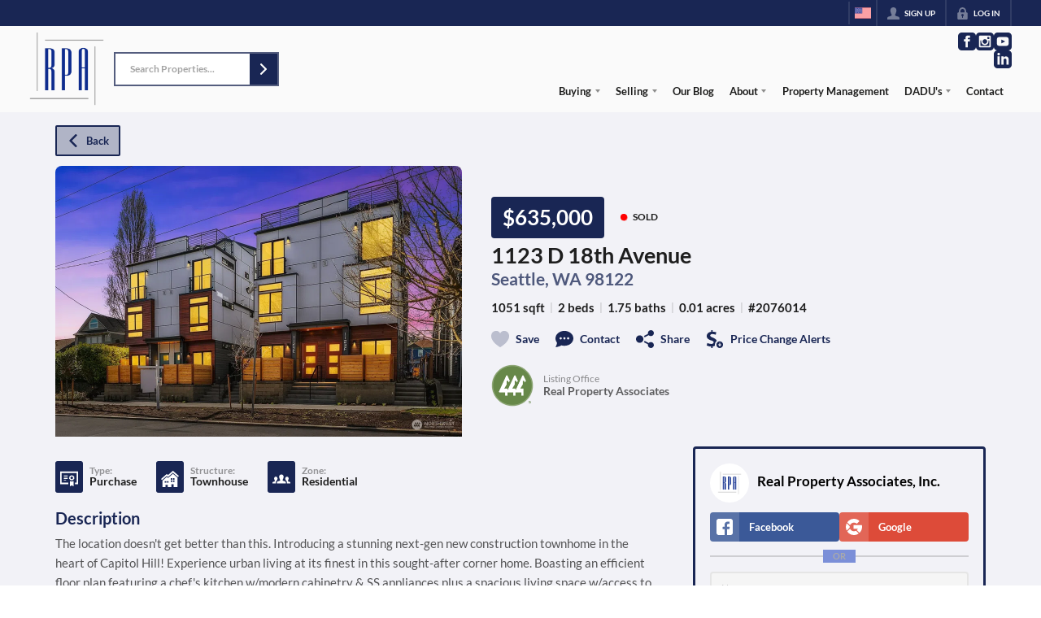

--- FILE ---
content_type: text/html; charset=utf-8
request_url: https://seattlehouses.com/listings/1123-d-18th-avenue-seattle-wa-98122
body_size: 46397
content:
<!DOCTYPE html><html lang="en"><head><meta charSet="utf-8"/><meta charSet="utf-8"/><meta name="viewport" content="width=device-width, initial-scale=1"/><link rel="preload" as="image" href="https://static.quicktours.net/website_styling/20220609070024.png"/><link rel="preload" as="image" href="https://static.quicktours.net/mls/20220913100412.png"/><link rel="preload" as="image" href="https://closehackcdn.com/listings_closed/4344341/NWM135046490-med.webp"/><link rel="preload" as="image" href="https://static.quicktours.net/website_styling/20220609070029.png"/><link rel="stylesheet" href="https://closehackstatic.com/_next/static/css/5282c41b8691d6cc.css" crossorigin="anonymous" data-precedence="next"/><link rel="stylesheet" href="https://closehackstatic.com/_next/static/css/80aeaa878c9c6677.css" crossorigin="anonymous" data-precedence="next"/><link rel="stylesheet" href="https://closehackstatic.com/_next/static/css/3187bd5146dca0c0.css" crossorigin="anonymous" data-precedence="next"/><link rel="stylesheet" href="https://closehackstatic.com/_next/static/css/bd4e268fd8b616ab.css" crossorigin="anonymous" data-precedence="next"/><link rel="stylesheet" href="https://closehackstatic.com/_next/static/css/6b262ba02294e9ca.css" crossorigin="anonymous" data-precedence="next"/><link href="https://closehackstatic.com/_next/static/css/d890355621fa595b.css" rel="stylesheet" as="style" data-precedence="dynamic"/><link rel="preload" as="script" fetchPriority="low" href="https://closehackstatic.com/_next/static/chunks/webpack-1fde9eb1e77d03e9.js" crossorigin=""/><script src="https://closehackstatic.com/_next/static/chunks/4bd1b696-bad92808725a934a.js" async="" crossorigin=""></script><script src="https://closehackstatic.com/_next/static/chunks/ed9f2dc4-1bb0b629b1f94c42.js" async="" crossorigin=""></script><script src="https://closehackstatic.com/_next/static/chunks/31255-c7b9871392057d35.js" async="" crossorigin=""></script><script src="https://closehackstatic.com/_next/static/chunks/main-app-7e685c33326c5b99.js" async="" crossorigin=""></script><script src="https://closehackstatic.com/_next/static/chunks/49817-5a4581c6867c9270.js" async="" crossorigin=""></script><script src="https://closehackstatic.com/_next/static/chunks/21864-495e63acbebaa09c.js" async="" crossorigin=""></script><script src="https://closehackstatic.com/_next/static/chunks/14087-5c2e5945594b6b7a.js" async="" crossorigin=""></script><script src="https://closehackstatic.com/_next/static/chunks/98354-208989b0154faa2f.js" async="" crossorigin=""></script><script src="https://closehackstatic.com/_next/static/chunks/app/%5Bdomain%5D/layout-9ed00284ae2a475a.js" async="" crossorigin=""></script><script src="https://closehackstatic.com/_next/static/chunks/13b76428-8370110ed6fd8870.js" async="" crossorigin=""></script><script src="https://closehackstatic.com/_next/static/chunks/ca377847-f134893db2ca8a73.js" async="" crossorigin=""></script><script src="https://closehackstatic.com/_next/static/chunks/34673-177c5e72d23c0b20.js" async="" crossorigin=""></script><script src="https://closehackstatic.com/_next/static/chunks/39630-7b064ddd61c1c12b.js" async="" crossorigin=""></script><script src="https://closehackstatic.com/_next/static/chunks/12772-ebaf753198cc65d7.js" async="" crossorigin=""></script><script src="https://closehackstatic.com/_next/static/chunks/24136-ddf597bb42d91477.js" async="" crossorigin=""></script><script src="https://closehackstatic.com/_next/static/chunks/85606-bf1085cd6ab946f7.js" async="" crossorigin=""></script><script src="https://closehackstatic.com/_next/static/chunks/87149-f40cfe0f3c3007a2.js" async="" crossorigin=""></script><script src="https://closehackstatic.com/_next/static/chunks/30030-947990739c269177.js" async="" crossorigin=""></script><script src="https://closehackstatic.com/_next/static/chunks/12389-13344da2a9e8eb2e.js" async="" crossorigin=""></script><script src="https://closehackstatic.com/_next/static/chunks/16745-df95763304f88e7e.js" async="" crossorigin=""></script><script src="https://closehackstatic.com/_next/static/chunks/55325-287b1989b5529c3c.js" async="" crossorigin=""></script><script src="https://closehackstatic.com/_next/static/chunks/6659-d1fb0e94de0a45c4.js" async="" crossorigin=""></script><script src="https://closehackstatic.com/_next/static/chunks/19962-79398676c99768c6.js" async="" crossorigin=""></script><script src="https://closehackstatic.com/_next/static/chunks/79472-d0c97c1f4322a112.js" async="" crossorigin=""></script><script src="https://closehackstatic.com/_next/static/chunks/39422-82140ca8b5646832.js" async="" crossorigin=""></script><script src="https://closehackstatic.com/_next/static/chunks/81897-803d180bfc24d40d.js" async="" crossorigin=""></script><script src="https://closehackstatic.com/_next/static/chunks/17330-724495d611e81094.js" async="" crossorigin=""></script><script src="https://closehackstatic.com/_next/static/chunks/98738-bdd1d47979f55fe1.js" async="" crossorigin=""></script><script src="https://closehackstatic.com/_next/static/chunks/17808-603e0e4e3d1e4b0c.js" async="" crossorigin=""></script><script src="https://closehackstatic.com/_next/static/chunks/68076-f5f31d30e329ac59.js" async="" crossorigin=""></script><script src="https://closehackstatic.com/_next/static/chunks/74899-1846f57d154fe0c5.js" async="" crossorigin=""></script><script src="https://closehackstatic.com/_next/static/chunks/40802-c932c20feed5918a.js" async="" crossorigin=""></script><script src="https://closehackstatic.com/_next/static/chunks/45617-4e0e74750bcee0c6.js" async="" crossorigin=""></script><script src="https://closehackstatic.com/_next/static/chunks/39697-9f81c942f233b11f.js" async="" crossorigin=""></script><script src="https://closehackstatic.com/_next/static/chunks/35379-82cfea12c32444d2.js" async="" crossorigin=""></script><script src="https://closehackstatic.com/_next/static/chunks/app/%5Bdomain%5D/listings/%5B%5B...path%5D%5D/page-b22db05e14f6874f.js" async="" crossorigin=""></script><script src="https://closehackstatic.com/_next/static/chunks/app/%5Bdomain%5D/error-982b6f626c477ce3.js" async="" crossorigin=""></script><link rel="preload" href="https://closehackstatic.com/_next/static/chunks/4e6af11a-a1a9ce7f118d700f.js" as="script" fetchPriority="low"/><link rel="preload" href="https://closehackstatic.com/_next/static/chunks/71673-913c369f9d1f8de8.js" as="script" fetchPriority="low"/><link rel="preload" href="https://closehackstatic.com/_next/static/chunks/92570-36c4b88cd1cadfdd.js" as="script" fetchPriority="low"/><link rel="preload" href="https://closehackstatic.com/_next/static/chunks/40644-6f2f6d9fcc40095f.js" as="script" fetchPriority="low"/><link rel="preload" href="https://closehackstatic.com/_next/static/chunks/74251.b98edd325ea84693.js" as="script" fetchPriority="low"/><link rel="preload" href="https://closehackstatic.com/_next/static/chunks/13479.f9f594d7525d5bdc.js" as="script" fetchPriority="low"/><link rel="preload" href="https://closehackstatic.com/_next/static/chunks/84740.2f7bd6375a94fee4.js" as="script" fetchPriority="low"/><link rel="preload" href="https://closehackstatic.com/_next/static/chunks/24304.92749da4c2843a0b.js" as="script" fetchPriority="low"/><link rel="preload" href="https://closehackstatic.com/_next/static/chunks/48876.95c74c679e24592a.js" as="script" fetchPriority="low"/><link rel="preload" href="https://closehackstatic.com/_next/static/chunks/14493.72038439ad54e601.js" as="script" fetchPriority="low"/><link rel="preconnect" href="https://closehackstatic.com"/><link rel="preconnect" href="https://closehackcdn.com"/><link rel="preconnect" href="https://static.quicktours.net"/><link rel="preconnect" href="https://quicktours-static.s3.us-west-1.amazonaws.com"/><link rel="shortcut icon" href="https://static.quicktours.net/website_styling/20220614103922.ico"/><title>1123 D 18th Avenue Seattle, WA 98122</title><meta name="description" content="Real Property Associates, Inc. has 1 photo of this 2 bed, 1.75 bath, 1051 sqft property that was listed on 11-10-2024 for $635000, and is located at 1123 D 18th Avenue Seattle, WA 98122."/><meta name="robots" content="index, follow"/><meta name="googlebot" content="index, follow, max-video-preview:-1, max-image-preview:large, max-snippet:-1"/><meta property="og:title" content="1123 D 18th Avenue Seattle, WA 98122"/><meta property="og:description" content="Real Property Associates, Inc. has 1 photo of this 2 bed, 1.75 bath, 1051 sqft property that was listed on 11-10-2024 for $635000, and is located at 1123 D 18th Avenue Seattle, WA 98122."/><meta property="og:image" content="https://closehackcdn.com/listings_closed/4344341/NWM135046490-med.webp"/><meta name="twitter:card" content="summary_large_image"/><meta name="twitter:title" content="1123 D 18th Avenue Seattle, WA 98122"/><meta name="twitter:description" content="Real Property Associates, Inc. has 1 photo of this 2 bed, 1.75 bath, 1051 sqft property that was listed on 11-10-2024 for $635000, and is located at 1123 D 18th Avenue Seattle, WA 98122."/><meta name="twitter:image" content="https://closehackcdn.com/listings_closed/4344341/NWM135046490-med.webp"/><script src="https://closehackstatic.com/_next/static/chunks/polyfills-42372ed130431b0a.js" crossorigin="anonymous" noModule=""></script><style data-styled="" data-styled-version="6.1.19">.jQiGSb{max-width:2000px;margin:0 auto;width:100%;position:relative;}/*!sc*/
.jQiGSb .global_contain_background{background-size:cover;position:absolute;top:0;left:0;right:0;bottom:0;}/*!sc*/
.jQiGSb >.global_contain_inner{position:relative;z-index:2;display:flex;}/*!sc*/
.jQiGSb >.global_contain_inner >.global_contain_inner_center{flex:1;}/*!sc*/
.jQiGSb >.global_contain_inner >.global_contain_inner_center>.global_contain_inner_main{max-width:100%;padding-left:calc(36px * 0.50);padding-right:calc(36px * 0.50);margin:0 auto;position:relative;display:flex;align-items:center;padding-top:calc(0px * 0.50);padding-bottom:calc(0px * 0.50);}/*!sc*/
@media screen and (min-width: 600px){.jQiGSb >.global_contain_inner >.global_contain_inner_center>.global_contain_inner_main{padding-left:36px;padding-right:36px;}}/*!sc*/
@media screen and (min-width:616px){.jQiGSb >.global_contain_inner >.global_contain_inner_center>.global_contain_inner_main{width:100%;min-width:472px;}}/*!sc*/
@media screen and (min-width: 600px){.jQiGSb >.global_contain_inner >.global_contain_inner_center>.global_contain_inner_main{padding-top:0px;padding-bottom:0px;}}/*!sc*/
.jQiGSb >.global_contain_inner >.global_contain_inner_center>.global_contain_inner_main >.global_contain_inner_main_children{width:100%;flex:1;position:relative;text-align:left;}/*!sc*/
@media screen and (min-width: 1008px){.jQiGSb >.global_contain_inner >.global_contain_inner_center>.global_contain_inner_main >.global_contain_inner_main_children{display:flex;flex-direction:row;}}/*!sc*/
.jQiGSb >.global_contain_inner .global_contain_inner_right,.jQiGSb >.global_contain_inner .global_contain_inner_left{display:flex;flex-direction:column;justify-content:center;}/*!sc*/
.jQiGSb >.global_contain_inner .global_contain_inner_left,.jQiGSb >.global_contain_inner .global_contain_inner_center,.jQiGSb >.global_contain_inner .global_contain_inner_right{min-width:0;}/*!sc*/
.eLjCxX{max-width:2000px;margin:0 auto;width:100%;position:relative;}/*!sc*/
.eLjCxX .global_contain_background{background-size:cover;position:absolute;top:0;left:0;right:0;bottom:0;}/*!sc*/
.eLjCxX >.global_contain_inner{position:relative;z-index:2;display:flex;}/*!sc*/
.eLjCxX >.global_contain_inner >.global_contain_inner_center{flex:1;}/*!sc*/
.eLjCxX >.global_contain_inner >.global_contain_inner_center>.global_contain_inner_main{max-width:100%;padding-left:calc(36px * 0.50);padding-right:calc(36px * 0.50);margin:0 auto;position:relative;display:flex;align-items:center;padding-top:calc(0 * 0.50);padding-bottom:calc(0 * 0.50);}/*!sc*/
@media screen and (min-width: 600px){.eLjCxX >.global_contain_inner >.global_contain_inner_center>.global_contain_inner_main{padding-left:36px;padding-right:36px;}}/*!sc*/
@media screen and (min-width:616px){.eLjCxX >.global_contain_inner >.global_contain_inner_center>.global_contain_inner_main{width:100%;min-width:472px;}}/*!sc*/
@media screen and (min-width: 600px){.eLjCxX >.global_contain_inner >.global_contain_inner_center>.global_contain_inner_main{padding-top:0;padding-bottom:0;}}/*!sc*/
.eLjCxX >.global_contain_inner >.global_contain_inner_center>.global_contain_inner_main >.global_contain_inner_main_children{width:100%;flex:1;position:relative;text-align:left;}/*!sc*/
.eLjCxX >.global_contain_inner .global_contain_inner_right,.eLjCxX >.global_contain_inner .global_contain_inner_left{display:flex;flex-direction:column;justify-content:center;}/*!sc*/
.eLjCxX >.global_contain_inner .global_contain_inner_left,.eLjCxX >.global_contain_inner .global_contain_inner_center,.eLjCxX >.global_contain_inner .global_contain_inner_right{min-width:0;}/*!sc*/
.leESfn{max-width:1500px;margin:0 auto;width:100%;position:relative;}/*!sc*/
.leESfn .global_contain_background{background-size:cover;position:absolute;top:0;left:0;right:0;bottom:0;}/*!sc*/
.leESfn >.global_contain_inner{position:relative;z-index:2;display:flex;}/*!sc*/
.leESfn >.global_contain_inner >.global_contain_inner_center{flex:1;}/*!sc*/
.leESfn >.global_contain_inner >.global_contain_inner_center>.global_contain_inner_main{max-width:100%;padding-left:calc(36px * 0.50);padding-right:calc(36px * 0.50);margin:0 auto;position:relative;display:flex;align-items:center;padding-top:calc(16px * 0.50);padding-bottom:calc(16px * 0.50);}/*!sc*/
@media screen and (min-width: 600px){.leESfn >.global_contain_inner >.global_contain_inner_center>.global_contain_inner_main{padding-left:36px;padding-right:36px;}}/*!sc*/
@media screen and (min-width:1052px){.leESfn >.global_contain_inner >.global_contain_inner_center>.global_contain_inner_main{width:95%;min-width:908px;}}/*!sc*/
@media screen and (min-width: 600px){.leESfn >.global_contain_inner >.global_contain_inner_center>.global_contain_inner_main{padding-top:16px;padding-bottom:16px;}}/*!sc*/
.leESfn >.global_contain_inner >.global_contain_inner_center>.global_contain_inner_main >.global_contain_inner_main_children{width:100%;flex:1;position:relative;text-align:left;}/*!sc*/
.leESfn >.global_contain_inner .global_contain_inner_right,.leESfn >.global_contain_inner .global_contain_inner_left{display:flex;flex-direction:column;justify-content:center;}/*!sc*/
.leESfn >.global_contain_inner .global_contain_inner_left,.leESfn >.global_contain_inner .global_contain_inner_center,.leESfn >.global_contain_inner .global_contain_inner_right{min-width:0;}/*!sc*/
.ePvEtW{max-width:1160px;margin:0 auto;width:100%;position:relative;}/*!sc*/
.ePvEtW .global_contain_background{background-size:cover;position:absolute;top:0;left:0;right:0;bottom:0;}/*!sc*/
.ePvEtW >.global_contain_inner{position:relative;z-index:2;display:flex;}/*!sc*/
.ePvEtW >.global_contain_inner >.global_contain_inner_center{flex:1;}/*!sc*/
.ePvEtW >.global_contain_inner >.global_contain_inner_center>.global_contain_inner_main{max-width:100%;padding-left:calc(32px * 0.50);padding-right:calc(32px * 0.50);margin-right:auto;position:relative;display:flex;align-items:flex-start;padding-top:calc(48px * 0.50);padding-bottom:calc(48px * 0.50);}/*!sc*/
@media screen and (min-width: 600px){.ePvEtW >.global_contain_inner >.global_contain_inner_center>.global_contain_inner_main{padding-left:32px;padding-right:32px;}}/*!sc*/
@media screen and (min-width:608px){.ePvEtW >.global_contain_inner >.global_contain_inner_center>.global_contain_inner_main{width:100%;min-width:480px;}}/*!sc*/
@media screen and (min-width: 600px){.ePvEtW >.global_contain_inner >.global_contain_inner_center>.global_contain_inner_main{padding-top:48px;padding-bottom:48px;}}/*!sc*/
.ePvEtW >.global_contain_inner >.global_contain_inner_center>.global_contain_inner_main >.global_contain_inner_main_children{width:100%;flex:1;position:relative;text-align:left;}/*!sc*/
.ePvEtW >.global_contain_inner .global_contain_inner_right,.ePvEtW >.global_contain_inner .global_contain_inner_left{display:flex;flex-direction:column;justify-content:center;}/*!sc*/
.ePvEtW >.global_contain_inner .global_contain_inner_left,.ePvEtW >.global_contain_inner .global_contain_inner_center,.ePvEtW >.global_contain_inner .global_contain_inner_right{min-width:0;}/*!sc*/
.gaIjcn{max-width:1860px;margin:0 auto;width:100%;position:relative;}/*!sc*/
.gaIjcn .global_contain_background{background-size:cover;position:absolute;top:0;left:0;right:0;bottom:0;}/*!sc*/
.gaIjcn >.global_contain_inner{position:relative;z-index:2;display:flex;}/*!sc*/
.gaIjcn >.global_contain_inner >.global_contain_inner_center{flex:1;}/*!sc*/
.gaIjcn >.global_contain_inner >.global_contain_inner_center>.global_contain_inner_main{max-width:100%;padding-left:calc(32px * 0.50);padding-right:calc(32px * 0.50);margin-right:auto;position:relative;display:flex;align-items:flex-start;padding-top:calc(48px * 0.50);padding-bottom:calc(48px * 0.50);}/*!sc*/
@media screen and (min-width: 600px){.gaIjcn >.global_contain_inner >.global_contain_inner_center>.global_contain_inner_main{padding-left:32px;padding-right:32px;}}/*!sc*/
@media screen and (min-width:608px){.gaIjcn >.global_contain_inner >.global_contain_inner_center>.global_contain_inner_main{width:100%;min-width:480px;}}/*!sc*/
@media screen and (min-width: 600px){.gaIjcn >.global_contain_inner >.global_contain_inner_center>.global_contain_inner_main{padding-top:48px;padding-bottom:48px;}}/*!sc*/
.gaIjcn >.global_contain_inner >.global_contain_inner_center>.global_contain_inner_main >.global_contain_inner_main_children{width:100%;flex:1;position:relative;text-align:left;}/*!sc*/
.gaIjcn >.global_contain_inner .global_contain_inner_right,.gaIjcn >.global_contain_inner .global_contain_inner_left{display:flex;flex-direction:column;justify-content:center;}/*!sc*/
.gaIjcn >.global_contain_inner .global_contain_inner_left,.gaIjcn >.global_contain_inner .global_contain_inner_center,.gaIjcn >.global_contain_inner .global_contain_inner_right{min-width:0;}/*!sc*/
data-styled.g1[id="sc-50cfc82-0"]{content:"jQiGSb,eLjCxX,leESfn,ePvEtW,gaIjcn,"}/*!sc*/
.cYXoBn{display:inline-block;width:18px;height:18px;background-color:currentColor;mask:url(https://closehackstatic.com/icons/person.svg) no-repeat center/contain;-webkit-mask:url(https://closehackstatic.com/icons/person.svg) no-repeat center/contain;flex-shrink:0;vertical-align:middle;cursor:pointer;}/*!sc*/
.brlNdD{display:inline-block;width:18px;height:18px;background-color:currentColor;mask:url(https://closehackstatic.com/icons/padlock.svg) no-repeat center/contain;-webkit-mask:url(https://closehackstatic.com/icons/padlock.svg) no-repeat center/contain;flex-shrink:0;vertical-align:middle;cursor:pointer;}/*!sc*/
.LSZrf{display:inline-block;width:18px;height:18px;background-color:currentColor;mask:url(https://closehackstatic.com/icons/next.svg) no-repeat center/contain;-webkit-mask:url(https://closehackstatic.com/icons/next.svg) no-repeat center/contain;flex-shrink:0;vertical-align:middle;cursor:pointer;}/*!sc*/
.bsJFOz{display:inline-block;width:18px;height:18px;background-color:currentColor;mask:url(https://closehackstatic.com/icons/social_facebook.svg) no-repeat center/contain;-webkit-mask:url(https://closehackstatic.com/icons/social_facebook.svg) no-repeat center/contain;flex-shrink:0;vertical-align:middle;cursor:pointer;}/*!sc*/
.edyyuz{display:inline-block;width:18px;height:18px;background-color:currentColor;mask:url(https://closehackstatic.com/icons/social_instagram.svg) no-repeat center/contain;-webkit-mask:url(https://closehackstatic.com/icons/social_instagram.svg) no-repeat center/contain;flex-shrink:0;vertical-align:middle;cursor:pointer;}/*!sc*/
.dxChIr{display:inline-block;width:18px;height:18px;background-color:currentColor;mask:url(https://closehackstatic.com/icons/social_youtube.svg) no-repeat center/contain;-webkit-mask:url(https://closehackstatic.com/icons/social_youtube.svg) no-repeat center/contain;flex-shrink:0;vertical-align:middle;cursor:pointer;}/*!sc*/
.dMxuLL{display:inline-block;width:18px;height:18px;background-color:currentColor;mask:url(https://closehackstatic.com/icons/social_linkedin.svg) no-repeat center/contain;-webkit-mask:url(https://closehackstatic.com/icons/social_linkedin.svg) no-repeat center/contain;flex-shrink:0;vertical-align:middle;cursor:pointer;}/*!sc*/
.eriwWj{display:inline-block;width:18px;height:18px;background-color:currentColor;mask:url(https://closehackstatic.com/icons/back.svg) no-repeat center/contain;-webkit-mask:url(https://closehackstatic.com/icons/back.svg) no-repeat center/contain;flex-shrink:0;vertical-align:middle;cursor:pointer;}/*!sc*/
.dQdOnf{display:inline-block;width:22;height:22;background-color:currentColor;mask:url(https://closehackstatic.com/icons/heart.svg) no-repeat center/contain;-webkit-mask:url(https://closehackstatic.com/icons/heart.svg) no-repeat center/contain;flex-shrink:0;vertical-align:middle;cursor:pointer;}/*!sc*/
.cVgLVn{display:inline-block;width:18px;height:18px;background-color:currentColor;mask:url(https://closehackstatic.com/icons/chat.svg) no-repeat center/contain;-webkit-mask:url(https://closehackstatic.com/icons/chat.svg) no-repeat center/contain;flex-shrink:0;vertical-align:middle;cursor:pointer;}/*!sc*/
.bSBhPf{display:inline-block;width:18px;height:18px;background-color:currentColor;mask:url(https://closehackstatic.com/icons/share.svg) no-repeat center/contain;-webkit-mask:url(https://closehackstatic.com/icons/share.svg) no-repeat center/contain;flex-shrink:0;vertical-align:middle;cursor:pointer;}/*!sc*/
.WBGkb{display:inline-block;width:18px;height:18px;background-color:currentColor;mask:url(https://closehackstatic.com/icons/dollar_reduce.svg) no-repeat center/contain;-webkit-mask:url(https://closehackstatic.com/icons/dollar_reduce.svg) no-repeat center/contain;flex-shrink:0;vertical-align:middle;cursor:pointer;}/*!sc*/
.cFQFSP{display:inline-block;width:18px;height:18px;background-color:currentColor;mask:url(https://closehackstatic.com/icons/certificate.svg) no-repeat center/contain;-webkit-mask:url(https://closehackstatic.com/icons/certificate.svg) no-repeat center/contain;flex-shrink:0;vertical-align:middle;cursor:pointer;}/*!sc*/
.jcFfBD{display:inline-block;width:18px;height:18px;background-color:currentColor;mask:url(https://closehackstatic.com/icons/buildings_townhouses.svg) no-repeat center/contain;-webkit-mask:url(https://closehackstatic.com/icons/buildings_townhouses.svg) no-repeat center/contain;flex-shrink:0;vertical-align:middle;cursor:pointer;}/*!sc*/
.gYRcEX{display:inline-block;width:18px;height:18px;background-color:currentColor;mask:url(https://closehackstatic.com/icons/people.svg) no-repeat center/contain;-webkit-mask:url(https://closehackstatic.com/icons/people.svg) no-repeat center/contain;flex-shrink:0;vertical-align:middle;cursor:pointer;}/*!sc*/
.chtYCk{display:inline-block;width:20px;height:20px;background-color:white;mask:url(https://closehackstatic.com/icons/social_facebook_simple.svg) no-repeat center/contain;-webkit-mask:url(https://closehackstatic.com/icons/social_facebook_simple.svg) no-repeat center/contain;flex-shrink:0;vertical-align:middle;cursor:pointer;}/*!sc*/
.iEDrDM{display:inline-block;width:20px;height:20px;background-color:white;mask:url(https://closehackstatic.com/icons/social_google_simple.svg) no-repeat center/contain;-webkit-mask:url(https://closehackstatic.com/icons/social_google_simple.svg) no-repeat center/contain;flex-shrink:0;vertical-align:middle;cursor:pointer;}/*!sc*/
.bVQzPf{display:inline-block;width:18px;height:18px;background-color:currentColor;mask:url(https://closehackstatic.com/icons/check.svg) no-repeat center/contain;-webkit-mask:url(https://closehackstatic.com/icons/check.svg) no-repeat center/contain;flex-shrink:0;vertical-align:middle;cursor:pointer;}/*!sc*/
.kGoJoH{display:inline-block;width:18px;height:18px;background-color:currentColor;mask:url(https://closehackstatic.com/icons/map_pin.svg) no-repeat center/contain;-webkit-mask:url(https://closehackstatic.com/icons/map_pin.svg) no-repeat center/contain;flex-shrink:0;vertical-align:middle;cursor:pointer;}/*!sc*/
.cNyEdn{display:inline-block;width:18px;height:18px;background-color:currentColor;mask:url(https://closehackstatic.com/icons/arrow_right_circled.svg) no-repeat center/contain;-webkit-mask:url(https://closehackstatic.com/icons/arrow_right_circled.svg) no-repeat center/contain;flex-shrink:0;vertical-align:middle;cursor:pointer;}/*!sc*/
.bPjEJT{display:inline-block;width:18px;height:18px;background-color:currentColor;mask:url(https://closehackstatic.com/icons/equal_housing.svg) no-repeat center/contain;-webkit-mask:url(https://closehackstatic.com/icons/equal_housing.svg) no-repeat center/contain;flex-shrink:0;vertical-align:middle;cursor:pointer;}/*!sc*/
data-styled.g3[id="sc-c57b4432-0"]{content:"cYXoBn,brlNdD,LSZrf,bsJFOz,edyyuz,dxChIr,dMxuLL,eriwWj,dQdOnf,cVgLVn,bSBhPf,WBGkb,cFQFSP,jcFfBD,gYRcEX,chtYCk,iEDrDM,bVQzPf,kGoJoH,cNyEdn,bPjEJT,"}/*!sc*/
.hHYGOc{display:block;}/*!sc*/
.hHYGOc svg{display:block;width:20px;height:20px;}/*!sc*/
.hHYGOc .material-icons{font-size:20px;font-weight:initial;}/*!sc*/
data-styled.g4[id="sc-2873e741-0"]{content:"hHYGOc,"}/*!sc*/
.cxftkc .swift-social-button{width:100%;display:flex;align-items:center;justify-content:center;font-size:14px;font-weight:800;border-radius:4px;color:white;cursor:pointer;border:none;outline:none;background-color:#ccc;}/*!sc*/
.cxftkc .swift-social-button:hover{opacity:0.9;}/*!sc*/
.cxftkc .swift-social-button.facebook{background-color:#3b5998!important;}/*!sc*/
.cxftkc .swift-social-button.google{background-color:#dd4b39!important;}/*!sc*/
.cxftkc .swift-social-button .swift-social-button-icon{padding:8px;display:flex;align-items:center;justify-content:center;background-color:rgba(255,255,255,0.15);border-radius:4px 0 0 4px;}/*!sc*/
.cxftkc .swift-social-button .swift-social-button-text{padding:8px 12px;display:flex;align-items:center;justify-content:flex-start;width:100%;}/*!sc*/
.cxftkc .swift-social-button .swift-social-button-text span{font-size:13px;font-weight:800;-webkit-font-smoothing:antialiased;}/*!sc*/
data-styled.g45[id="sc-3b6403f7-0"]{content:"cxftkc,"}/*!sc*/
.bpbHVe{display:flex;align-items:center;}/*!sc*/
.bpbHVe .indicator_simple_dot{position:relative;margin-right:5px;width:12px;height:12px;}/*!sc*/
.bpbHVe .indicator_simple_dot .pulse{width:8px;height:8px;border:4px solid #FF0000;border-radius:50%;z-index:10;position:absolute;margin:2px;}/*!sc*/
.bpbHVe .indicator_simple_dot .dot{border:10px solid #FF0000;background:transparent;border-radius:50%;height:21px;width:21px;animation:gnyNoV 3s ease-out;animation-iteration-count:infinite;position:absolute;top:50%;left:50%;margin-left:-10.5px;margin-top:-10.5px;z-index:1;opacity:0;}/*!sc*/
.bpbHVe span{display:block;font-size:16px;font-weight:600;-webkit-font-smoothing:antialiased;}/*!sc*/
data-styled.g46[id="sc-e514a7a8-0"]{content:"bpbHVe,"}/*!sc*/
.kQtxBP{position:relative;color:#fff;}/*!sc*/
.kQtxBP .swift_button_content{display:flex;align-items:center;justify-content:center;padding:10px 18px;}/*!sc*/
.kQtxBP .swift_button_number{padding:8px 10px;background-color:rgba(0,0,0,0.1);color:white;font-weight:bold;display:flex;flex:1;align-items:center;justify-content:center;height:100%;border-top-right-radius:2px;border-bottom-right-radius:2px;}/*!sc*/
.kQtxBP a{font-weight:600;line-height:16px;border-radius:2px;border:2px solid black;outline:none;-webkit-font-smoothing:antialiased;cursor:pointer;display:flex;justify-content:center;line-height:16px;}/*!sc*/
.kQtxBP a i[data-mask-icon]{display:block;width:18px;height:18px;margin-top:1px;margin-bottom:1px;}/*!sc*/
.kQtxBP a span:not(.loader){font-size:14px;line-height:20px;font-weight:800;white-space:nowrap;display:block;-webkit-font-smoothing:antialiased;}/*!sc*/
.kQtxBP a i~span:not(.loader){margin-left:8px;}/*!sc*/
.kQtxBP a svg~span:not(.loader){margin-left:8px;}/*!sc*/
.kQtxBP a .swift_button_icon~span:not(.loader){margin-left:8px;}/*!sc*/
.kQtxBP a span:not(.loader) ~i,.kQtxBP a span:not(.loader) .swift_button_icon{margin-left:8px;}/*!sc*/
.kQtxBP a .swift_button_content{padding:8px 12px;}/*!sc*/
.kQtxBP a .swift_button_number{padding:8px 8px;}/*!sc*/
.kQtxBP a span:not(.loader){font-size:13px;line-height:18px;}/*!sc*/
.kQtxBP a i[data-mask-icon]{width:16px;height:16px;}/*!sc*/
.kQtxBP a{background:#192654;border-color:#192654;}/*!sc*/
.kQtxBP a i[data-mask-icon]{background-color:#fff;}/*!sc*/
@media (hover: hover){.kQtxBP a:hover{background:#131d40;}}/*!sc*/
.kQtxBP.disabled{cursor:not-allowed!important;}/*!sc*/
.kQtxBP.disabled a{background:#bbb;color:#444;border-top-left-radius:0;border-top-right-radius:0;pointer-events:none;cursor:not-allowed!important;border-color:#bbb;}/*!sc*/
.kQtxBP.disabled a i[data-mask-icon]{opacity:0.25;background-color:#444;}/*!sc*/
.kQtxBP .loader{position:absolute;top:0px;left:0px;right:0px;width:100%;overflow:hidden;height:4px;}/*!sc*/
.cwERDp{position:relative;color:#192654;}/*!sc*/
.cwERDp .swift_button_content{display:flex;align-items:center;justify-content:center;padding:10px 18px;}/*!sc*/
.cwERDp .swift_button_number{padding:8px 10px;background-color:rgba(0,0,0,0.1);color:white;font-weight:bold;display:flex;flex:1;align-items:center;justify-content:center;height:100%;border-top-right-radius:2px;border-bottom-right-radius:2px;}/*!sc*/
.cwERDp a{font-weight:600;line-height:16px;border-radius:2px;border:2px solid black;outline:none;-webkit-font-smoothing:antialiased;cursor:pointer;display:flex;justify-content:center;line-height:16px;}/*!sc*/
.cwERDp a i[data-mask-icon]{display:block;width:18px;height:18px;margin-top:1px;margin-bottom:1px;}/*!sc*/
.cwERDp a span:not(.loader){font-size:14px;line-height:20px;font-weight:800;white-space:nowrap;display:block;-webkit-font-smoothing:antialiased;}/*!sc*/
.cwERDp a i~span:not(.loader){margin-left:8px;}/*!sc*/
.cwERDp a svg~span:not(.loader){margin-left:8px;}/*!sc*/
.cwERDp a .swift_button_icon~span:not(.loader){margin-left:8px;}/*!sc*/
.cwERDp a span:not(.loader) ~i,.cwERDp a span:not(.loader) .swift_button_icon{margin-left:8px;}/*!sc*/
.cwERDp a .swift_button_content{padding:8px 12px;}/*!sc*/
.cwERDp a .swift_button_number{padding:8px 8px;}/*!sc*/
.cwERDp a span:not(.loader){font-size:13px;line-height:18px;}/*!sc*/
.cwERDp a i[data-mask-icon]{width:16px;height:16px;}/*!sc*/
.cwERDp a{background:rgba(25,38,84,0.3);border-color:#192654;}/*!sc*/
.cwERDp a i[data-mask-icon]{background-color:#192654;}/*!sc*/
@media (hover: hover){.cwERDp:hover{color:#fff;}.cwERDp:hover a{background:rgba(25,38,84,0.85);}.cwERDp:hover a i[data-mask-icon]{background-color:#fff;}}/*!sc*/
.cwERDp.disabled{cursor:not-allowed!important;}/*!sc*/
.cwERDp.disabled a{background:#bbb;color:#444;border-top-left-radius:0;border-top-right-radius:0;pointer-events:none;cursor:not-allowed!important;border-color:#bbb;}/*!sc*/
.cwERDp.disabled a i[data-mask-icon]{opacity:0.25;background-color:#444;}/*!sc*/
.cwERDp .loader{position:absolute;top:0px;left:0px;right:0px;width:100%;overflow:hidden;height:4px;}/*!sc*/
.eWHJW{position:relative;color:#fff;width:100%;text-align:center;justify-content:center;}/*!sc*/
.eWHJW .swift_button_content{display:flex;align-items:center;justify-content:center;padding:10px 18px;}/*!sc*/
.eWHJW .swift_button_number{padding:8px 10px;background-color:rgba(0,0,0,0.1);color:white;font-weight:bold;display:flex;flex:1;align-items:center;justify-content:center;height:100%;border-top-right-radius:2px;border-bottom-right-radius:2px;}/*!sc*/
.eWHJW a{font-weight:600;line-height:16px;border-radius:2px;border:2px solid black;outline:none;-webkit-font-smoothing:antialiased;cursor:pointer;display:flex;justify-content:center;line-height:16px;}/*!sc*/
.eWHJW a i[data-mask-icon]{display:block;width:18px;height:18px;margin-top:1px;margin-bottom:1px;}/*!sc*/
.eWHJW a span:not(.loader){font-size:14px;line-height:20px;font-weight:800;white-space:nowrap;display:block;-webkit-font-smoothing:antialiased;}/*!sc*/
.eWHJW a i~span:not(.loader){margin-left:8px;}/*!sc*/
.eWHJW a svg~span:not(.loader){margin-left:8px;}/*!sc*/
.eWHJW a .swift_button_icon~span:not(.loader){margin-left:8px;}/*!sc*/
.eWHJW a span:not(.loader) ~i,.eWHJW a span:not(.loader) .swift_button_icon{margin-left:8px;}/*!sc*/
.eWHJW a .swift_button_content{padding:8px 12px;}/*!sc*/
.eWHJW a .swift_button_number{padding:8px 8px;}/*!sc*/
.eWHJW a span:not(.loader){font-size:13px;line-height:18px;}/*!sc*/
.eWHJW a i[data-mask-icon]{width:16px;height:16px;}/*!sc*/
.eWHJW a{background:#192654;border-color:#192654;}/*!sc*/
.eWHJW a i[data-mask-icon]{background-color:#fff;}/*!sc*/
@media (hover: hover){.eWHJW a:hover{background:#131d40;}}/*!sc*/
.eWHJW.disabled{cursor:not-allowed!important;}/*!sc*/
.eWHJW.disabled a{background:#bbb;color:#444;border-top-left-radius:0;border-top-right-radius:0;pointer-events:none;cursor:not-allowed!important;border-color:#bbb;}/*!sc*/
.eWHJW.disabled a i[data-mask-icon]{opacity:0.25;background-color:#444;}/*!sc*/
.eWHJW .loader{position:absolute;top:0px;left:0px;right:0px;width:100%;overflow:hidden;height:4px;}/*!sc*/
.eWHJW a{justify-content:center;}/*!sc*/
data-styled.g55[id="sc-fdd96282-0"]{content:"kQtxBP,cwERDp,eWHJW,"}/*!sc*/
.crquVj{position:relative;display:flex;align-items:center;justify-content:flex-start;width:100%;}/*!sc*/
.crquVj .swift_inline_label_hidden{position:absolute;left:-10000px;top:auto;width:1px;height:1px;overflow:hidden;}/*!sc*/
.crquVj form{display:flex;justify-content:center;width:100%;border:2px solid rgba(25,38,84,0.7);position:relative;}/*!sc*/
.crquVj form input{background:rgba(250,250,250,0.85);color:#1e1e1d;font-size:12px;font-weight:700;-webkit-font-smoothing:antialiased;outline:none;color:#1e1e1e;background:#ffffff;border:none;margin:0;padding:11px 18px 12px;width:100%;max-width:100%;}/*!sc*/
.crquVj form input::placeholder{color:#1e1e1e;opacity:0.4;}/*!sc*/
.crquVj form button{display:flex;flex-direction:column;position:relative;z-index:5;}/*!sc*/
.crquVj form button a{padding:0;}/*!sc*/
.crquVj form a{flex:1;border-radius:0;}/*!sc*/
.crquVj .listing_search_input_results{position:absolute;top:100%;left:-2px;right:-2px;background:#fafafa;z-index:15;max-height:420px;overflow-y:auto;border:2px solid rgba(25,38,84,0.7);}/*!sc*/
.crquVj .listing_search_input_results::-webkit-scrollbar{width:12px;}/*!sc*/
.crquVj .listing_search_input_results::-webkit-scrollbar-track{background:#fafafa;}/*!sc*/
.crquVj .listing_search_input_results::-webkit-scrollbar-thumb{background-color:#bababa;border:3px solid transparent;}/*!sc*/
.crquVj .listing_search_input_results .listing_search_input_results_loading{padding:12px;display:flex;justify-content:center;}/*!sc*/
.crquVj .listing_search_input_results li{font-size:14px;font-weight:600;padding:8px;cursor:pointer;color:#1e1e1d;}/*!sc*/
.crquVj .listing_search_input_results li .listing_search_input_autocomplete_result_header span{font-weight:700;-webkit-font-smoothing:antialiased;display:block;font-size:12.5px;line-height:100%;}/*!sc*/
.crquVj .listing_search_input_results li .listing_search_input_autocomplete_result_header small{font-weight:800;-webkit-font-smoothing:antialiased;display:block;opacity:0.5;font-size:10px;text-transform:uppercase;}/*!sc*/
.crquVj .listing_search_input_results li p{font-size:11px;opacity:0.6;font-weight:700;line-height:100%;margin-top:3px;}/*!sc*/
.crquVj .listing_search_input_results li:hover{background:#ededed;}/*!sc*/
data-styled.g56[id="sc-ccb13ea7-0"]{content:"crquVj,"}/*!sc*/
.cIAZuP{position:sticky;top:0;left:0;right:0;z-index:102;}/*!sc*/
.cIAZuP span,.cIAZuP small,.cIAZuP h1,.cIAZuP h2,.cIAZuP h3,.cIAZuP h4,.cIAZuP h5,.cIAZuP h6,.cIAZuP p{line-height:1.2em;}/*!sc*/
.cIAZuP.bord #front_nav_content:after{content:'';display:block;position:absolute;top:100%;left:0;right:0;height:2px;background:#fafafa;}/*!sc*/
.cIAZuP .front_nav_modern_contain{-webkit-transition:background 0.35s cubic-bezier(0.4,0,0.2,1),color 0.25s ease-out,backdrop-filter 0.35s cubic-bezier(0.4,0,0.2,1),box-shadow 0.35s cubic-bezier(0.4,0,0.2,1);-moz-transition:background 0.35s cubic-bezier(0.4,0,0.2,1),color 0.25s ease-out,backdrop-filter 0.35s cubic-bezier(0.4,0,0.2,1),box-shadow 0.35s cubic-bezier(0.4,0,0.2,1);transition:background 0.35s cubic-bezier(0.4,0,0.2,1),color 0.25s ease-out,backdrop-filter 0.35s cubic-bezier(0.4,0,0.2,1),box-shadow 0.35s cubic-bezier(0.4,0,0.2,1);color:#1e1e1d;background:#fafafa;}/*!sc*/
.cIAZuP .front_nav_modern_contain #front_nav_content{display:flex;position:relative;}/*!sc*/
.cIAZuP .front_nav_modern_contain #front_nav_logo{display:flex;align-items:center;min-height:84px;}/*!sc*/
.cIAZuP .front_nav_modern_contain #front_nav_logo a{color:inherit;text-decoration:none;display:block;padding:8px 0;}/*!sc*/
.cIAZuP .front_nav_modern_contain #front_nav_logo a img{display:block;width:auto;height:auto;object-fit:contain;max-width:255px;max-height:90px;}/*!sc*/
.cIAZuP .front_nav_modern_contain #front_nav_search{max-width:232px;padding:0px 6px;padding-left:12px;display:flex;align-items:center;justify-content:center;}/*!sc*/
.cIAZuP .front_nav_modern_contain #front_nav_search form{background:#e1e1e1;color:#1e1e1d;}/*!sc*/
.cIAZuP .front_nav_modern_contain #front_nav_search form button .swift_button_content{padding-left:8px;padding-right:8px;}/*!sc*/
.cIAZuP .front_nav_modern_contain #front_nav_search form button .swift_button_content i[data-mask-icon]{width:14px;height:14px;}/*!sc*/
.cIAZuP .front_nav_modern_contain #front_nav_main{flex:1;display:flex;flex-direction:column;align-items:flex-end;}/*!sc*/
.cIAZuP .front_nav_modern_contain #front_nav_main nav{flex:1;display:flex;}/*!sc*/
.cIAZuP .front_nav_modern_contain #front_nav_main nav >ul{flex:1;display:flex;flex-wrap:wrap;justify-content:flex-end;}/*!sc*/
.cIAZuP .front_nav_modern_contain #front_nav_main nav >ul >li{display:flex;flex-direction:column;position:relative;}/*!sc*/
.cIAZuP .front_nav_modern_contain #front_nav_main nav >ul >li >a{flex:1;display:flex;align-items:center;color:inherit;text-decoration:none;padding:0 0.75vw;padding-top:8px;padding-bottom:12px;cursor:pointer;font-size:0.7em;}/*!sc*/
.cIAZuP .front_nav_modern_contain #front_nav_main nav >ul >li >a >._carat{border-top-color:#1e1e1d;opacity:0.5;margin-left:0.35vw;-webkit-transition:border-top-color 0.25s ease-out 0.25s,transform 0.3s ease;-moz-transition:border-top-color 0.25s ease-out 0.25s,transform 0.3s ease;transition:border-top-color 0.25s ease-out 0.25s,transform 0.3s ease;}/*!sc*/
.cIAZuP .front_nav_modern_contain #front_nav_main nav >ul >li >a >i[data-mask-icon]{margin-right:6px;width:20px;height:20px;background-color:#1e1e1d;}/*!sc*/
.cIAZuP .front_nav_modern_contain #front_nav_main nav >ul >li >a span{font-size:clamp(
                                                  10px,
                                                  calc(10px + (4) * ((100vw - 600px) / 800)),
                                                  14px
                                              );font-weight:700;-webkit-font-smoothing:antialiased;}/*!sc*/
.cIAZuP .front_nav_modern_contain #front_nav_main nav >ul >li[type='button']:not(.drop)>a{cursor:initial;padding-left:0.5vw;padding-right:0.5vw;}/*!sc*/
.cIAZuP .front_nav_modern_contain #front_nav_main nav >ul >li[type='button']:not(.drop)>a span{cursor:pointer;background:#192654;padding:6px 10px;border-radius:4px;white-space:nowrap;font-family:800;color:#fff;}/*!sc*/
.cIAZuP .front_nav_modern_contain #front_nav_main nav >ul >li[type='button']:not(.drop)>a span:hover{background:#1f2f68;}/*!sc*/
.cIAZuP .front_nav_modern_contain #front_nav_main nav >ul >li[type='button'][color='black']:not(.drop)>a span{background:black;color:white;}/*!sc*/
.cIAZuP .front_nav_modern_contain #front_nav_main nav >ul >li[type='button'][color='white']:not(.drop)>a span{background:white;color:black;}/*!sc*/
.cIAZuP .front_nav_modern_contain #front_nav_main nav >ul >li[type='link']>a{cursor:pointer;}/*!sc*/
.cIAZuP .front_nav_modern_contain #front_nav_main nav >ul >li[type='image']>a{padding:0 0.3vw;}/*!sc*/
.cIAZuP .front_nav_modern_contain #front_nav_main nav >ul >li[type='image']>a img{width:140px;max-width:15vw;}/*!sc*/
.cIAZuP .front_nav_modern_contain #front_nav_main nav >ul >li.drop[type='link'] >a{position:relative;overflow:hidden;}/*!sc*/
.cIAZuP .front_nav_modern_contain #front_nav_main nav >ul >li.drop[type='link'] >a::before{content:'';position:absolute;top:0;left:0;right:0;bottom:0;background:#ededed;transform:scaleY(0);transform-origin:top;transition:transform 0.14s ease;z-index:-1;}/*!sc*/
.cIAZuP .front_nav_modern_contain #front_nav_main nav >ul >li.drop:hover[type='link'] >a{color:#000;}/*!sc*/
.cIAZuP .front_nav_modern_contain #front_nav_main nav >ul >li.drop:hover[type='link'] >a::before{transform:scaleY(1);transition:transform 0.14s ease;}/*!sc*/
.cIAZuP .front_nav_modern_contain #front_nav_main nav >ul >li.drop:hover[type='link'] >ul background:#ededed>li >a{color:#000;}/*!sc*/
.cIAZuP .front_nav_modern_contain #front_nav_main nav >ul >li[type='link']:hover >a{color:#192654;}/*!sc*/
.cIAZuP .front_nav_modern_contain #front_nav_main nav >ul >li[type='link']:hover >a >i[data-mask-icon]{background-color:#192654;}/*!sc*/
.cIAZuP .front_nav_modern_contain #front_nav_main nav >ul >li[type='link']:hover >a >._carat{border-top-color:#192654!important;opacity:1;}/*!sc*/
.cIAZuP .front_nav_modern_contain #front_nav_main nav >ul >li[type='link']:hover >a span{display:block;}/*!sc*/
.cIAZuP .front_nav_modern_contain #front_nav_main nav >ul >li[type='link']:hover >a span:after{content:'';display:block;position:absolute;bottom:0%;left:0;right:0;height:2px;background:#192654;}/*!sc*/
.cIAZuP .front_nav_modern_contain #front_nav_main nav >ul >li[type='link'].active >a{color:#192654;}/*!sc*/
.cIAZuP .front_nav_modern_contain #front_nav_main nav >ul >li[type='link'].active >a >i[data-mask-icon]{background-color:#192654;}/*!sc*/
.cIAZuP .front_nav_modern_contain #front_nav_main nav >ul >li[type='link'].active >a >._carat{border-top-color:#192654!important;opacity:1;}/*!sc*/
.cIAZuP .front_nav_modern_contain #front_nav_main nav >ul >li[type='link'].active >a span{display:block;}/*!sc*/
.cIAZuP .front_nav_modern_contain #front_nav_main nav >ul >li[type='link'].active >a span:after{content:'';display:block;position:absolute;bottom:0%;left:0;right:0;height:2px;background:#192654;}/*!sc*/
.cIAZuP .front_nav_modern_contain #front_nav_main nav >ul >li >ul{position:absolute;top:100%;right:0;color:#1e1e1d;background:#ededed;z-index:5;min-width:180px;min-width:100%;text-align:right;padding:0;transform:scaleY(0);transform-origin:top;overflow:hidden;transition:transform 0.14s ease,padding 0.14s ease;pointer-events:none;}/*!sc*/
.cIAZuP .front_nav_modern_contain #front_nav_main nav >ul >li >ul >li{opacity:0;transition:opacity 0.07s ease;border-bottom:1px solid #e1e1e1;}/*!sc*/
.cIAZuP .front_nav_modern_contain #front_nav_main nav >ul >li >ul >li:first-child{border-top:1px solid #e1e1e1;}/*!sc*/
.cIAZuP .front_nav_modern_contain #front_nav_main nav >ul >li >ul >li >a{color:inherit;display:block;text-decoration:none;padding:10px 16px 10px;font-size:0.68em;font-weight:600;-webkit-font-smoothing:antialiased;position:relative;transition:background 0.15s ease;}/*!sc*/
.cIAZuP .front_nav_modern_contain #front_nav_main nav >ul >li >ul >li >a span{font-size:12px;font-weight:700;-webkit-font-smoothing:antialiased;display:block;}/*!sc*/
.cIAZuP .front_nav_modern_contain #front_nav_main nav >ul >li >ul >li >a >strong{display:inline-block;font-size:13px;line-height:110%;background:#1e1e1f;padding:2px 5px;margin-top:4px;}/*!sc*/
.cIAZuP .front_nav_modern_contain #front_nav_main nav >ul >li >ul >li >a >small{display:block;font-size:11px;font-weight:400;line-height:1.2em;margin-top:2px;}/*!sc*/
.cIAZuP .front_nav_modern_contain #front_nav_main nav >ul >li >ul >li >a:after{content:'';display:block;position:absolute;left:0;top:0;bottom:0;width:4px;background:#192654;transform:scaleY(0);transform-origin:top;opacity:0;transition:transform 0.125s ease,opacity 0.125s ease;}/*!sc*/
.cIAZuP .front_nav_modern_contain #front_nav_main nav >ul >li >ul >li >a:hover{color:inherit;background:linear-gradient( 135deg,#e8e8e8 20%,#e3e3e3 100% );}/*!sc*/
.cIAZuP .front_nav_modern_contain #front_nav_main nav >ul >li >ul >li >a:hover:after{transform:scaleY(1);opacity:1;}/*!sc*/
.cIAZuP .front_nav_modern_contain #front_nav_main nav >ul >li.twocol >ul{display:grid;grid-template-columns:repeat(2,1fr);max-height:calc(100vh - 124px);overflow-y:auto;}/*!sc*/
.cIAZuP .front_nav_modern_contain #front_nav_main nav >ul >li.twocol >ul >li{flex-basis:50%;border:none;}/*!sc*/
.cIAZuP .front_nav_modern_contain #front_nav_main nav >ul >li.threecol >ul{display:grid;grid-template-columns:repeat(3,1fr);max-height:calc(100vh - 124px);overflow-y:auto;}/*!sc*/
.cIAZuP .front_nav_modern_contain #front_nav_main nav >ul >li.threecol >ul >li{flex-basis:33.3333%;border:none;}/*!sc*/
.cIAZuP .front_nav_modern_contain #front_nav_main nav >ul >li.fourcol >ul{display:grid;grid-template-columns:repeat(4,1fr);max-height:calc(100vh - 124px);overflow-y:auto;}/*!sc*/
.cIAZuP .front_nav_modern_contain #front_nav_main nav >ul >li.fourcol >ul >li{flex-basis:25%;border:none;}/*!sc*/
.cIAZuP .front_nav_modern_contain #front_nav_main nav >ul >li:hover{z-index:10;}/*!sc*/
.cIAZuP .front_nav_modern_contain #front_nav_main nav >ul >li:hover >a>._carat{transform:rotate(180deg);}/*!sc*/
.cIAZuP .front_nav_modern_contain #front_nav_main nav >ul >li:hover >ul{transform:scaleY(1);padding:8px 0;transition:transform 0.14s ease 0.14s,padding 0.14s ease 0.14s;pointer-events:auto;}/*!sc*/
.cIAZuP .front_nav_modern_contain #front_nav_main nav >ul >li:hover >ul >li{opacity:1;transition:opacity 0.14s ease 0.28s;}/*!sc*/
.cIAZuP .front_nav_modern_contain #front_nav_main nav >ul >li.active >a >._carat{border-top-color:#192654;opacity:1;}/*!sc*/
.cIAZuP .front_nav_modern_contain #front_nav_main nav >ul >li.drop.drop_right>ul{right:initial;left:0;}/*!sc*/
.cIAZuP .front_nav_modern_contain #front_nav_main #front_nav_main_contact{display:flex;padding:8px 0 3px;margin-bottom:2px;gap:6px;}/*!sc*/
.cIAZuP .front_nav_modern_contain #front_nav_main #front_nav_main_contact .front_nav_main_contact_links{display:flex;align-items:center;margin-left:auto;margin-right:18px;}/*!sc*/
.cIAZuP .front_nav_modern_contain #front_nav_main #front_nav_main_contact .front_nav_main_contact_links li a{padding:3px 6px;display:block;text-decoration:underline!important;}/*!sc*/
.cIAZuP .front_nav_modern_contain #front_nav_main #front_nav_main_contact .front_nav_main_contact_links li a span{font-size:12px;display:block;line-height:15px;}/*!sc*/
.cIAZuP .front_nav_modern_contain #front_nav_main #front_nav_main_contact #front_nav_main_contact_social{display:flex;align-items:center;flex-wrap:wrap;gap:4px;max-width:80px;justify-content:flex-end;}/*!sc*/
.cIAZuP .front_nav_modern_contain #front_nav_main #front_nav_main_contact #front_nav_main_contact_social li a{display:flex;align-items:center;}/*!sc*/
.cIAZuP .front_nav_modern_contain #front_nav_main #front_nav_main_contact #front_nav_main_contact_social li a i[data-mask-icon]{width:22px;height:22px;-webkit-transition:background-color 0.25s ease-out 0.25s;-moz-transition:background-color 0.25s ease-out 0.25s;transition:background-color 0.25s ease-out 0.25s;background-color:#192654;}/*!sc*/
.cIAZuP .front_nav_modern_contain #front_nav_main #front_nav_main_contact #front_nav_main_contact_social li a span{margin-left:4px;margin-right:4px;font-size:10px;}/*!sc*/
.cIAZuP .front_nav_modern_contain #front_nav_main #front_nav_main_contact #front_nav_main_contact_social:has(li:nth-child(4)){max-width:70px;}/*!sc*/
.cIAZuP .front_nav_modern_contain #front_nav_main #front_nav_main_contact #front_nav_main_contact_social:has(li:nth-child(4)) li a i[data-mask-icon]{width:18px;height:18px;}/*!sc*/
.cIAZuP .front_nav_modern_contain #front_nav_main #front_nav_main_contact .swift_language_picker_container{margin-left:4px;}/*!sc*/
.cIAZuP .front_nav_modern_contain #front_nav_main #front_nav_main_contact #front_nav_main_contact_translate{margin-left:12px;}/*!sc*/
.cIAZuP .front_nav_modern_contain #front_nav_main #front_nav_main_contact #front_nav_main_contact_translate i[data-mask-icon]{background-color:#192654;}/*!sc*/
.cIAZuP .front_nav_modern_contain #front_nav_main #front_nav_main_contact .front_nav_main_contact_items{display:flex;flex-direction:row;flex-wrap:wrap;justify-content:flex-end;align-items:center;gap:0 12px;}/*!sc*/
.cIAZuP .front_nav_modern_contain #front_nav_main #front_nav_main_contact .front_nav_main_contact_items .front_nav_main_contact_item{display:flex;flex-wrap:wrap;align-items:center;justify-content:flex-end;padding:2px 0;gap:2px 12px;}/*!sc*/
.cIAZuP .front_nav_modern_contain #front_nav_main #front_nav_main_contact .front_nav_main_contact_items .front_nav_main_contact_item >div,.cIAZuP .front_nav_modern_contain #front_nav_main #front_nav_main_contact .front_nav_main_contact_items .front_nav_main_contact_item >a{display:flex;align-items:center;white-space:nowrap;}/*!sc*/
.cIAZuP .front_nav_modern_contain #front_nav_main #front_nav_main_contact .front_nav_main_contact_items .front_nav_main_contact_item >div span,.cIAZuP .front_nav_modern_contain #front_nav_main #front_nav_main_contact .front_nav_main_contact_items .front_nav_main_contact_item >a span{margin-left:5px;font-size:clamp(
                                                  10px,
                                                  calc(10px + (2) * ((100vw - 600px) / 800)),
                                                  12px
                                              );font-weight:600;-webkit-font-smoothing:antialiased;}/*!sc*/
.cIAZuP .front_nav_modern_contain #front_nav_main #front_nav_main_contact .front_nav_main_contact_items .front_nav_main_contact_item >div i[data-mask-icon],.cIAZuP .front_nav_modern_contain #front_nav_main #front_nav_main_contact .front_nav_main_contact_items .front_nav_main_contact_item >a i[data-mask-icon]{width:16px;height:16px;-webkit-transition:background-color 0.25s ease-out 0.25s;-moz-transition:background-color 0.25s ease-out 0.25s;transition:background-color 0.25s ease-out 0.25s;background-color:#192654;opacity:0.7;}/*!sc*/
.cIAZuP .front_nav_modern_contain #front_nav_main #front_nav_main_contact .front_nav_main_contact_items .front_nav_main_contact_item >div:hover i[data-mask-icon],.cIAZuP .front_nav_modern_contain #front_nav_main #front_nav_main_contact .front_nav_main_contact_items .front_nav_main_contact_item >a:hover i[data-mask-icon]{opacity:1;}/*!sc*/
.cIAZuP .front_nav_modern_contain #front_nav_main #front_nav_mobile_nav{display:none;flex:1;align-items:center;gap:12px;}/*!sc*/
.cIAZuP .front_nav_modern_contain #front_nav_main #front_nav_mobile_nav .swift_language_picker_container{margin-left:auto;}/*!sc*/
.cIAZuP .front_nav_modern_contain #front_nav_main #front_nav_mobile_nav .front_nav_mobile_trigger{display:flex;flex-direction:row;}/*!sc*/
.cIAZuP .front_nav_modern_signup_floater{position:absolute;top:100%;right:0;display:flex;justify-content:flex-end;margin-top:8px;margin-right:12px;}/*!sc*/
@media screen and (max-width:1050px){.cIAZuP .front_nav_modern_contain #front_nav_logo a img{max-width:185px;max-height:75px;}.cIAZuP .front_nav_modern_contain #front_nav_search{display:none;}.cIAZuP .front_nav_modern_contain #front_nav_main{flex:1;}.cIAZuP .front_nav_modern_contain #front_nav_main nav >ul >li >a{padding:4px 8px 8px;}}/*!sc*/
@media screen and (max-width:860px){.cIAZuP .front_nav_modern_contain #front_nav_logo a img{max-width:160px;max-height:67.5px;}}/*!sc*/
@media screen and (max-width:740px){.cIAZuP .front_nav_modern_contain #front_nav_logo a img{max-width:235px;max-height:80px;}.cIAZuP .front_nav_modern_contain #front_nav_main{justify-content:center;}.cIAZuP .front_nav_modern_contain #front_nav_main nav,.cIAZuP .front_nav_modern_contain #front_nav_main #front_nav_main_contact{display:none;}.cIAZuP .front_nav_modern_contain #front_nav_main #front_nav_mobile_nav{display:flex;}}/*!sc*/
data-styled.g59[id="sc-c60a6db0-0"]{content:"cIAZuP,"}/*!sc*/
.dVzbbd{display:flex;flex-direction:row;align-items:center;justify-content:flex-end;gap:0;height:100%;width:auto;}/*!sc*/
.dVzbbd .front_nav_mobile_trigger_phone,.dVzbbd .front_nav_mobile_trigger_email,.dVzbbd .front_nav_mobile_trigger_list{cursor:pointer;font-size:0px;width:48px;height:64px;display:flex;align-items:center;justify-content:center;position:relative;z-index:100;flex-shrink:0;}/*!sc*/
.dVzbbd .front_nav_mobile_trigger_phone,.dVzbbd .front_nav_mobile_trigger_email{width:20px;height:20px;}/*!sc*/
.dVzbbd .front_nav_mobile_trigger_phone i,.dVzbbd .front_nav_mobile_trigger_email i{width:20px;height:20px;}/*!sc*/
.dVzbbd .front_nav_mobile_trigger_phoneemail{display:flex;flex-direction:column;align-items:center;justify-content:center;gap:4px;}/*!sc*/
.dVzbbd .front_nav_mobile_trigger_list{-moz-transition:-moz-transform 0.4s;-o-transition:-o-transform 0.4s;-webkit-transition:-webkit-transform 0.4s;transition:transform 0.4s;opacity:1;transform-origin:center center;}/*!sc*/
.dVzbbd .front_nav_mobile_trigger_list span{-moz-transition:0.4s;-o-transition:0.4s;-webkit-transition:0.4s;transition:0.4s;-webkit-transition-delay:0.4s;-moz-transition-delay:0.4s;transition-delay:0.4s;background-color:#222;display:block;height:2px;left:50%;margin-left:-10px;margin-top:-1px;position:absolute;top:50%;width:20px;}/*!sc*/
.dVzbbd .front_nav_mobile_trigger_list span:first-child{-moz-transform:translate(0,6px);-ms-transform:translate(0,6px);-webkit-transform:translate(0,6px);transform:translate(0,6px);}/*!sc*/
.dVzbbd .front_nav_mobile_trigger_list span:nth-child(3){-moz-transform:translate(0,-6px);-ms-transform:translate(0,-6px);-webkit-transform:translate(0,-6px);transform:translate(0,-6px);}/*!sc*/
data-styled.g66[id="sc-163fd7e8-0"]{content:"dVzbbd,"}/*!sc*/
.btoA-DJ.swift_language_picker_container{position:relative;display:flex;align-items:center;}/*!sc*/
data-styled.g67[id="sc-5459676f-0"]{content:"btoA-DJ,"}/*!sc*/
.fRyTNw.swift_language_picker_button{padding:2px 2px;border-radius:4px;border:2px solid transparent;opacity:1;transition:all 0.2s ease;cursor:pointer;background:transparent;}/*!sc*/
.fRyTNw.swift_language_picker_button:hover{background:rgba(0,0,0,0.05);}/*!sc*/
data-styled.g68[id="sc-5459676f-1"]{content:"fRyTNw,"}/*!sc*/
.gVRyrn{color:var(--dash-text,inherit);}/*!sc*/
.gVRyrn .form>div:first-child>div:first-child{padding-top:0;}/*!sc*/
.gVRyrn .status{padding:10px 18px;border-radius:2px;background:var(--dash-text,#1e1e1e);color:var(--dash-bg,white);margin-bottom:12px;}/*!sc*/
.gVRyrn .status.error{color:#fff;background:#de635d;}/*!sc*/
.gVRyrn .status.success{color:#fff;background:#5ab89e;}/*!sc*/
.gVRyrn .status span{font-size:14px;font-weight:600;display:block;-webkit-font-smoothing:antialiased;}/*!sc*/
.gVRyrn .swift-form-buttons{display:flex;flex-wrap:wrap;gap:4px;margin-top:4px;justify-content:flex-start;}/*!sc*/
.gVRyrn .swift-form-buttons >button:last-child{margin-right:0;}/*!sc*/
.gVRyrn .swift-form-title{margin-left:0px;}/*!sc*/
.gVRyrn .swift-form-title h3{font-size:18px;font-weight:600;}/*!sc*/
.gVRyrn .swift-form-title h4{font-size:10px;opacity:0.85;font-weight:700;-webkit-font-smoothing:antialiased;}/*!sc*/
.gVRyrn .swift-form-group-header{margin-left:0px;}/*!sc*/
.gVRyrn .swift-form-group-header .swift-form-group-header-primary{display:flex;align-items:center;padding:2px 0 0px;}/*!sc*/
.gVRyrn .swift-form-group-header .swift-form-group-header-text h3{font-size:15px;font-weight:700;-webkit-font-smoothing:antialiased;display:flex;align-items:center;gap:6px;}/*!sc*/
.gVRyrn .swift-form-group-header .swift-form-group-header-text h3 >div{font-size:inherit;}/*!sc*/
.gVRyrn .swift-form-group-header .swift-form-group-header-text h3 span{font-size:inherit;}/*!sc*/
.gVRyrn .swift-form-group-header .swift-form-group-header-text h3 i[data-mask-icon]{opacity:0.6;}/*!sc*/
.gVRyrn .swift-form-group-header .swift-form-group-header-text h6{font-size:10.5px;font-weight:600;opacity:0.6;-webkit-font-smoothing:antialiased;}/*!sc*/
.gVRyrn .swift-form-group-header font{font-size:13px;font-weight:700;text-transform:uppercase;-webkit-font-smoothing:antialiased;opacity:0.8;margin-left:12px;}/*!sc*/
.gVRyrn .swift-form-group-header small{font-size:10px;font-weight:700;text-transform:uppercase;-webkit-font-smoothing:antialiased;opacity:0.4;margin-left:12px;}/*!sc*/
.gVRyrn .swift-form-group-header:hover small{opacity:1;text-decoration:underline;}/*!sc*/
.gVRyrn .swift-form-group-header .swift-form-group-header-sublabel{font-size:10px;font-weight:600;opacity:0.6;-webkit-font-smoothing:antialiased;}/*!sc*/
.gVRyrn .swift-form-group-header .swift-form-group-header-line{flex:1;height:2px;background:var(--dash-border,rgba(0,0,0,0.1));margin-left:12px;}/*!sc*/
.gVRyrn .swift-form-group-header .swift-form-group-header-carat{margin-left:8px;display:flex;align-items:center;color:var(--dash-text,inherit);}/*!sc*/
.gVRyrn .swift-form-group-header .swift-form-group-header-carat i[data-mask-icon]{width:12px;height:12px;display:block;}/*!sc*/
.gVRyrn .swift-form-item-group-fields{margin-top:4px;padding-top:4px;padding-left:14px;border-left:2px solid var(--dash-border,rgba(0,0,0,0.1));}/*!sc*/
.gVRyrn .swift-form-item-group-fields.theme-blank{margin-top:0;padding-top:0;padding-left:0;border-left:none;}/*!sc*/
.gVRyrn .swift-form-disclaimer{font-size:12px;line-height:16px;font-weight:800;position:relative;color:var(--dash-text-subtle,#aaa);}/*!sc*/
.gVRyrn .swift-form-disclaimer a{font-size:12px;line-height:16px;font-weight:800;z-index:2;position:relative;color:#192654;text-decoration:underline!important;}/*!sc*/
data-styled.g79[id="sc-546351d0-0"]{content:"gVRyrn,"}/*!sc*/
.jCWRxN{width:100%;font-size:0;}/*!sc*/
.jCWRxN >label:first-of-type{display:inline-flex;padding:1px 0;cursor:pointer;word-break:break-all;}/*!sc*/
.jCWRxN >label:first-of-type .swift_input_checkbox_box{width:18px;height:18px;margin-top:2px;border:2px solid var(--dash-border,rgba(0,0,0,0.08));background:var(--dash-bg-light-06,#fff);border-radius:4px;margin-right:5px;display:flex;align-items:center;justify-content:center;}/*!sc*/
.jCWRxN >label:first-of-type .swift_input_checkbox_box i[data-mask-icon]{display:block;width:12px;height:12px;opacity:1;background-color:#fff;transform:scale(0);margin:0;}/*!sc*/
.jCWRxN >label:first-of-type input{display:none;}/*!sc*/
.jCWRxN >label:first-of-type input:checked~.swift_input_checkbox_box{background:#192654;}/*!sc*/
.jCWRxN >label:first-of-type input:checked~.swift_input_checkbox_box i[data-mask-icon]{transform:scale(1);}/*!sc*/
.jCWRxN >label:first-of-type >span{opacity:0.8;font-size:14px;font-weight:600;flex:1;display:block;word-break:normal;}/*!sc*/
.jCWRxN >label:first-of-type p{margin:0;font-size:12px;}/*!sc*/
.jCWRxN >label:first-of-type{display:flex;padding:2px 0;}/*!sc*/
.jCWRxN >label:first-of-type .swift_input_checkbox_box{width:16px;height:16px;margin-top:1px;border:2px solid rgba(0, 0, 0, 0.08);border-radius:2px;}/*!sc*/
({hasLabel:a})=>a.jCWRxN >label:first-of-type .swift_input_checkbox_box.jCWRxN >label:first-of-type .swift_input_checkbox_box"margin-right: 8px;" i[data-mask-icon]{width:12px;height:12px;}/*!sc*/
data-styled.g82[id="sc-b64ebb8b-0"]{content:"jCWRxN,"}/*!sc*/
.XdqhG{display:block;width:100%;}/*!sc*/
.XdqhG .textarea-wrapper{position:relative;width:100%;}/*!sc*/
.XdqhG .char-counter{position:absolute;bottom:8px;right:12px;font-weight:600;border-radius:3px;pointer-events:none;z-index:10;transition:all 0.15s ease;font-size:11px;padding:3px 8px;background:rgba(107, 114, 128, 0.08);border:1px solid rgba(107, 114, 128, 0.2);color:#6b7280;}/*!sc*/
.XdqhG textarea{display:block;width:100%;outline:none;border:none;height:120px;padding:10px 16px 11px;color:inherit;border-radius:4px;font-size:15px;line-height:21px;overflow:hidden;overflow-y:auto;resize:none;border:2px solid var(--dash-border, #e5e5e5);background:var(--dash-bg-light-03, #f5f5f5);color:var(--dash-text, #1e1e1e);transition:all 0.12s ease-out;}/*!sc*/
.XdqhG textarea::placeholder{opacity:0.35;font-weight:400;}/*!sc*/
.XdqhG textarea:hover,.XdqhG textarea:focus{background:var(--dash-bg-light-06, #e5e5e5);color:var(--dash-text, #1e1e1e);}/*!sc*/
.XdqhG textarea{font-size:12px;line-height:16px;padding:8px 14px 9px;height:90px;}/*!sc*/
data-styled.g95[id="sc-2fb42ce3-0"]{content:"XdqhG,"}/*!sc*/
.CvOjo{background:var(--dash-bg-light-06, #fafafc);padding:48px 18px;display:flex;justify-content:center;height:200px;}/*!sc*/
data-styled.g101[id="sc-25bc325b-0"]{content:"CvOjo,"}/*!sc*/
.vrgsb{display:block;margin:0 auto;}/*!sc*/
data-styled.g102[id="sc-25bc325b-1"]{content:"vrgsb,"}/*!sc*/
.coBodb{line-height:1.3;word-break:break-word;}/*!sc*/
.coBodb >div{font-size:9.5px;line-height:1.3;word-break:break-word;}/*!sc*/
.coBodb font{style:inline-block;margin-left:6px;font-size:inherit;font-weight:inherit;}/*!sc*/
.coBodb a{color:inherit;font-weight:600;text-decoration:underline!important;}/*!sc*/
data-styled.g103[id="sc-558c8bd8-0"]{content:"coBodb,"}/*!sc*/
.kLRVuM .modal-confirm-body p{margin-top:10px;}/*!sc*/
.kLRVuM .modal-confirm-body p:first-child{margin-top:0;}/*!sc*/
.kLRVuM .modal-confirm-icon{margin-bottom:8px;}/*!sc*/
data-styled.g105[id="sc-ead2d34c-0"]{content:"kLRVuM,"}/*!sc*/
.eHGCqJ >div{display:flex;margin-left:-18px;width:auto;}/*!sc*/
.eHGCqJ >div .swift-masonry-column{padding-left:18px;background-clip:padding-box;}/*!sc*/
.eHGCqJ >div .swift-masonry-column .front_footer_sitemap_item{margin-bottom:24px;}/*!sc*/
data-styled.g165[id="sc-e5ab3b14-0"]{content:"eHGCqJ,"}/*!sc*/
.cOjuVz button{margin-top:18px;}/*!sc*/
.cOjuVz .swift_read_more_trigger{margin-top:8px;color:var(--dash-text);cursor:pointer;display:flex;align-items:center;gap:6px;}/*!sc*/
.cOjuVz .swift_read_more_trigger >span{font-size:10px;font-weight:800;text-decoration:underline;}/*!sc*/
.cOjuVz .swift_read_more_trigger_sticky{position:sticky;bottom:0;background:var(--dash-bg, #f2f2f7);padding:8px 0;z-index:10;}/*!sc*/
.cOjuVz button.swift_read_more_button_sticky{position:sticky;bottom:0;z-index:10;}/*!sc*/
.btsSJv button{margin-top:18px;}/*!sc*/
.btsSJv .swift_read_more_trigger{margin-top:8px;color:var(--dash-text);cursor:pointer;display:flex;align-items:center;gap:6px;}/*!sc*/
.btsSJv .swift_read_more_trigger >span{font-size:10px;font-weight:800;text-decoration:underline;}/*!sc*/
.btsSJv .swift_read_more_trigger_sticky{position:sticky;bottom:0;background:var(--dash-bg, #fafafc);padding:8px 0;z-index:10;}/*!sc*/
.btsSJv button.swift_read_more_button_sticky{position:sticky;bottom:0;z-index:10;}/*!sc*/
data-styled.g166[id="sc-a54d438a-0"]{content:"cOjuVz,btsSJv,"}/*!sc*/
.cyDyTh h3{font-size:22px;font-weight:700;margin-bottom:2px;-wekbit-font-smoothing:antialiased;color:#192654;}/*!sc*/
.cyDyTh{background:#fafafc;color:#1e1e1e;}/*!sc*/
.cyDyTh .front_footer_primary_identity{font-size:clamp(11px, calc(11px + (3) * ((100vw - 400px) / 1000)), 14px);}/*!sc*/
.cyDyTh .front_footer_primary_identity .front_footer_contact{display:flex;flex-direction:column;}/*!sc*/
.cyDyTh .front_footer_primary_identity .front_footer_contact .front_footer_contact_items{margin-bottom:12px;}/*!sc*/
.cyDyTh .front_footer_primary_identity .front_footer_contact .front_footer_contact_items li{margin-bottom:14px;font-size:inherit;}/*!sc*/
.cyDyTh .front_footer_primary_identity .front_footer_contact .front_footer_contact_items li >a,.cyDyTh .front_footer_primary_identity .front_footer_contact .front_footer_contact_items li >div{display:flex;font-weight:inherit;}/*!sc*/
.cyDyTh .front_footer_primary_identity .front_footer_contact .front_footer_contact_items li >a i[data-mask-icon],.cyDyTh .front_footer_primary_identity .front_footer_contact .front_footer_contact_items li >div i[data-mask-icon]{width:20px;height:20px;display:block;margin-right:12px;background-color:#192654;margin-top:2px;}/*!sc*/
.cyDyTh .front_footer_primary_identity .front_footer_contact .front_footer_contact_items li >a a,.cyDyTh .front_footer_primary_identity .front_footer_contact .front_footer_contact_items li >div a{display:block;}/*!sc*/
.cyDyTh .front_footer_primary_identity .front_footer_contact .front_footer_contact_items li >a span,.cyDyTh .front_footer_primary_identity .front_footer_contact .front_footer_contact_items li >div span{font-weight:600;}/*!sc*/
.cyDyTh .front_footer_primary_identity .front_footer_contact .front_footer_contact_items li >a span strong,.cyDyTh .front_footer_primary_identity .front_footer_contact .front_footer_contact_items li >div span strong{color:#192654;font-weight:600;-webkit-font-smoothing:antialiased;font-size:inherit;}/*!sc*/
.cyDyTh .front_footer_primary_identity .front_footer_contact .front_footer_contact_items li .front_footer_contact_item_email{display:flex;align-items:center;}/*!sc*/
.cyDyTh .front_footer_primary_identity .front_footer_contact .front_footer_contact_items li .front_footer_contact_item_email >a{margin-right:6px;display:flex;}/*!sc*/
.cyDyTh .front_footer_primary_identity .front_footer_contact .front_footer_contact_items li .front_footer_contact_item_email .front_footer_contact_item_email_copy{cursor:pointer;padding:6px;border-radius:3px;margin:0;display:flex;align-items:center;position:relative;}/*!sc*/
.cyDyTh .front_footer_primary_identity .front_footer_contact .front_footer_contact_items li .front_footer_contact_item_email .front_footer_contact_item_email_copy span{display:none;position:absolute;top:0;bottom:0;right:100%;white-space:nowrap;font-size:11px;line-height:24px;padding-left:8px;padding-right:4px;border-top-left-radius:3px;border-bottom-left-radius:3px;margin:0;background:#dadae9;}/*!sc*/
.cyDyTh .front_footer_primary_identity .front_footer_contact .front_footer_contact_items li .front_footer_contact_item_email .front_footer_contact_item_email_copy i[data-mask-icon]{background-color:#192654;width:12px;height:12px;margin:0;}/*!sc*/
.cyDyTh .front_footer_primary_identity .front_footer_contact .front_footer_contact_items li .front_footer_contact_item_email .front_footer_contact_item_email_copy:hover{background:#dadae9;border-top-left-radius:0;border-bottom-left-radius:0;}/*!sc*/
.cyDyTh .front_footer_primary_identity .front_footer_contact .front_footer_contact_items li .front_footer_contact_item_email .front_footer_contact_item_email_copy:hover span{display:block;}/*!sc*/
.cyDyTh .front_footer_primary_identity .front_footer_contact .front_footer_contact_items li.front_footer_contact_items_contact_office_splitter{display:none;}/*!sc*/
.cyDyTh .front_footer_primary_identity .front_footer_contact_social{display:flex;flex-wrap:wrap;gap:6px;margin-bottom:10px;}/*!sc*/
.cyDyTh .front_footer_primary_identity .front_footer_contact_social li a i[data-mask-icon]{width:32px;height:32px;background-color:#192654;}/*!sc*/
.cyDyTh .front_footer_primary_sitemap{font-size:clamp(12px, calc(12px + (3) * ((100vw - 400px) / 1000)), 15px);}/*!sc*/
.cyDyTh .front_footer_primary_sitemap h3{font-size:clamp(15px, calc(15px + (4) * ((100vw - 400px) / 1000)), 19px);}/*!sc*/
.cyDyTh .front_footer_primary_sitemap .front_footer_sitemap{margin-top:24px;}/*!sc*/
.cyDyTh .front_footer_primary_sitemap .front_footer_sitemap >div{outline:none;width:100%;}/*!sc*/
.cyDyTh .front_footer_primary_sitemap .front_footer_sitemap .front_footer_sitemap_item h3 a{display:flex;align-items:center;font-size:inherit;}/*!sc*/
.cyDyTh .front_footer_primary_sitemap .front_footer_sitemap .front_footer_sitemap_item h3 a span{font-size:inherit;font-weight:inherit;}/*!sc*/
.cyDyTh .front_footer_primary_sitemap .front_footer_sitemap .front_footer_sitemap_item h3 a i[data-mask-icon]{width:20px;height:20px;margin-left:8px;background-color:#192654;opacity:0;transition:opacity 0.05s ease-out;}/*!sc*/
.cyDyTh .front_footer_primary_sitemap .front_footer_sitemap .front_footer_sitemap_item h3 a span{display:block;font-size:inherit;font-weight:700;-webkit-font-smoothing:antialiased;}/*!sc*/
.cyDyTh .front_footer_primary_sitemap .front_footer_sitemap .front_footer_sitemap_item h3 a:hover{color:#192654;}/*!sc*/
.cyDyTh .front_footer_primary_sitemap .front_footer_sitemap .front_footer_sitemap_item h3 a:hover i[data-mask-icon]{opacity:1;}/*!sc*/
.cyDyTh .front_footer_primary_sitemap .front_footer_sitemap .front_footer_sitemap_item ul li a{padding:0px 0;font-size:inherit;font-weight:600;display:flex;align-items:center;cursor:pointer;padding:2px 0;}/*!sc*/
.cyDyTh .front_footer_primary_sitemap .front_footer_sitemap .front_footer_sitemap_item ul li a i[data-mask-icon]{display:none;width:16px;height:16px;margin-left:4px;background-color:#192654;opacity:0;transition:opacity 0.05s ease-out;}/*!sc*/
.cyDyTh .front_footer_primary_sitemap .front_footer_sitemap .front_footer_sitemap_item ul li a >._hamburger{margin-right:6px;}/*!sc*/
.cyDyTh .front_footer_primary_sitemap .front_footer_sitemap .front_footer_sitemap_item ul li a >._hamburger ._hamburger_line{background:#1e1e1e;}/*!sc*/
.cyDyTh .front_footer_primary_sitemap .front_footer_sitemap .front_footer_sitemap_item ul li a >._hamburger ._hamburger_line::before,.cyDyTh .front_footer_primary_sitemap .front_footer_sitemap .front_footer_sitemap_item ul li a >._hamburger ._hamburger_line::after{background:#1e1e1e;}/*!sc*/
.cyDyTh .front_footer_primary_sitemap .front_footer_sitemap .front_footer_sitemap_item ul li a span{display:block;font-size:inherit;}/*!sc*/
.cyDyTh .front_footer_primary_sitemap .front_footer_sitemap .front_footer_sitemap_item ul li a:hover{color:#192654;}/*!sc*/
.cyDyTh .front_footer_primary_sitemap .front_footer_sitemap .front_footer_sitemap_item ul li a:hover i[data-mask-icon]{opacity:1;}/*!sc*/
.cyDyTh .front_footer_secondary{margin-top:48px;font-size:clamp(11px, calc(11px + (3) * ((100vw - 400px) / 1000)), 14px);}/*!sc*/
.cyDyTh .front_footer_secondary .front_footer_logo{margin:0 0 16px;display:flex;justify-content:center;}/*!sc*/
.cyDyTh .front_footer_secondary .front_footer_logo img{max-width:260px;max-height:130px;}/*!sc*/
@media screen and (max-width: 768px){.cyDyTh .front_footer_secondary .front_footer_logo img{max-width:200px;max-height:100px;}}/*!sc*/
.cyDyTh .front_footer_secondary .front_footer_secondary_logos{margin-top:18px;}/*!sc*/
.cyDyTh .front_footer_secondary .front_footer_secondary_logos ul{display:flex;flex-wrap:wrap;align-items:center;justify-content:center;}/*!sc*/
.cyDyTh .front_footer_secondary .front_footer_secondary_logos ul li{margin:0 12px;}/*!sc*/
.cyDyTh .front_footer_secondary .front_footer_secondary_logos ul li a img{max-height:80px;}/*!sc*/
.cyDyTh .front_footer_secondary .front_footer_secondary_notices{margin-top:18px;text-align:center;}/*!sc*/
.cyDyTh .front_footer_secondary .front_footer_secondary_notices ul li a{display:block;font-size:inherit;padding:4px 0;font-weight:700;text-decoration:underline!important;-webkit-font-smoothing:antialiased;color:#192654;}/*!sc*/
.cyDyTh .front_footer_secondary .front_footer_secondary_custom,.cyDyTh .front_footer_secondary .front_footer_secondary_copyright{text-align:center;font-size:14px;margin-top:12px;opacity:0.75;}/*!sc*/
.cyDyTh .front_footer_secondary .front_footer_secondary_custom p,.cyDyTh .front_footer_secondary .front_footer_secondary_copyright p{margin-top:12px;}/*!sc*/
.cyDyTh .front_footer_secondary .front_footer_secondary_termlinks{text-align:center;margin:4px 0;font-size:15px;}/*!sc*/
.cyDyTh .front_footer_secondary .front_footer_secondary_termlinks a{font-size:14px;font-weight:700;text-decoration:underline!important;-webkit-font-smoothing:antialiased;color:#192654;}/*!sc*/
.cyDyTh .front_footer_secondary .front_footer_secondary_termlinks ul{display:flex;flex-wrap:wrap;align-items:center;justify-content:center;margin-bottom:12px;}/*!sc*/
.cyDyTh .front_footer_secondary .front_footer_secondary_termlinks ul li{margin:0 8px;}/*!sc*/
.cyDyTh .front_footer_secondary .front_footer_secondary_built{text-align:center;margin:6px 0;font-size:14px;opacity:0.75;}/*!sc*/
.cyDyTh .front_footer_secondary .front_footer_secondary_associations{margin:24px 0;}/*!sc*/
.cyDyTh .front_footer_secondary .front_footer_secondary_associations ul{display:flex;flex-wrap:wrap;align-items:center;justify-content:center;gap:8px;max-width:620px;margin:0 auto;}/*!sc*/
.cyDyTh .front_footer_secondary .front_footer_secondary_associations ul li{flex-basis:calc(25% - 8px);text-align:center;display:flex;justify-content:center;}/*!sc*/
.cyDyTh .front_footer_secondary .front_footer_secondary_associations ul li i[data-mask-icon]{display:block;width:54px;height:54px;background-color:#1e1e1e;}/*!sc*/
.cyDyTh .front_footer_secondary .front_footer_secondary_associations ul li img{max-height:72px;max-width:120px;}/*!sc*/
.cyDyTh .front_footer_secondary .front_footer_secondary_associations .front_footer_secondary_association_agent,.cyDyTh .front_footer_secondary .front_footer_secondary_associations .front_footer_secondary_association_equalopportunity{opacity:0.6;display:flex;justify-content:center;}/*!sc*/
.cyDyTh .front_footer_secondary .front_footer_secondary_associations .front_footer_secondary_association_agent:hover,.cyDyTh .front_footer_secondary .front_footer_secondary_associations .front_footer_secondary_association_equalopportunity:hover{opacity:1;}/*!sc*/
.cyDyTh .front_footer_secondary .front_footer_secondary_associations .front_footer_secondary_association_equalopportunity i[data-mask-icon]{width:64px;height:64px;}/*!sc*/
.cyDyTh .front_footer_tertiary{background-color:#e0e0ed;}/*!sc*/
.cyDyTh .front_footer_tertiary .front_footer_mlses{display:flex;flex-wrap:wrap;justify-content:center;}/*!sc*/
.cyDyTh .front_footer_tertiary .front_footer_mlses .front_footer_mls{padding:0 1vw 32px;flex-basis:100%;}/*!sc*/
@media screen and (min-width:680px){.cyDyTh .front_footer_tertiary .front_footer_mlses .front_footer_mls:nth-last-of-type(n + 3),.cyDyTh .front_footer_tertiary .front_footer_mlses .front_footer_mls:nth-last-of-type(n + 3)~.front_footer_mls{flex-basis:50%;}.cyDyTh .front_footer_tertiary .front_footer_mlses .front_footer_mls:nth-last-of-type(2),.cyDyTh .front_footer_tertiary .front_footer_mlses .front_footer_mls:nth-last-of-type(2)~.front_footer_mls{flex-basis:50%;}.cyDyTh .front_footer_tertiary .front_footer_mlses .front_footer_mls:nth-last-of-type(1):first-of-type{flex-basis:100%;}}/*!sc*/
@media screen and (min-width:980px){.cyDyTh .front_footer_tertiary .front_footer_mlses .front_footer_mls:nth-last-of-type(n + 4),.cyDyTh .front_footer_tertiary .front_footer_mlses .front_footer_mls:nth-last-of-type(n + 4)~.front_footer_mls{flex-basis:33.3%;}.cyDyTh .front_footer_tertiary .front_footer_mlses .front_footer_mls:nth-last-of-type(3),.cyDyTh .front_footer_tertiary .front_footer_mlses .front_footer_mls:nth-last-of-type(3)~.front_footer_mls{flex-basis:33.3%;}.cyDyTh .front_footer_tertiary .front_footer_mlses .front_footer_mls:nth-last-of-type(2),.cyDyTh .front_footer_tertiary .front_footer_mlses .front_footer_mls:nth-last-of-type(2)~.front_footer_mls{flex-basis:50%;}.cyDyTh .front_footer_tertiary .front_footer_mlses .front_footer_mls:nth-last-of-type(1):first-of-type{flex-basis:100%;}}/*!sc*/
.cyDyTh .front_footer_tertiary .front_footer_mlses .front_footer_mls .front_footer_mls_window{max-width:800px;margin:0 auto;}/*!sc*/
.cyDyTh .front_footer_tertiary .front_footer_mlses .front_footer_mls .front_footer_mls_logo{display:flex;flex-wrap:wrap;align-items:center;justify-content:center;}/*!sc*/
.cyDyTh .front_footer_tertiary .front_footer_mlses .front_footer_mls .front_footer_mls_logo a{display:flex;padding:2px 8px;min-height:80px;align-items:center;}/*!sc*/
.cyDyTh .front_footer_tertiary .front_footer_mlses .front_footer_mls .front_footer_mls_logo a img{max-height:80px;max-width:220px;}/*!sc*/
.cyDyTh .front_footer_tertiary .front_footer_mlses .front_footer_mls .front_footer_mls_legal{text-align:center;font-size:12px;opacity:0.5;margin-top:4px;}/*!sc*/
.cyDyTh .front_footer_tertiary .front_footer_mlses .front_footer_mls .front_footer_mls_legal p{font-size:12px;margin-top:4px;}/*!sc*/
.cyDyTh .front_footer_tertiary .front_footer_mlses .front_footer_mls .front_footer_mls_legals{display:flex;flex-wrap:wrap;justify-content:center;gap:4px;margin:8px 0 0;}/*!sc*/
.cyDyTh .front_footer_tertiary .front_footer_mlses .front_footer_mls .front_footer_mls_legals li a{text-decoration:underline!important;font-size:12px;display:block;opacity:0.75;cursor:pointer;color:#192654;}/*!sc*/
.cyDyTh .front_footer_tertiary .front_footer_mlses .front_footer_mls .front_footer_mls_legals li a:hover{opacity:1;}/*!sc*/
@media screen and (min-width:580px){.cyDyTh .front_footer_primary_identity .front_footer_contact{display:block;}.cyDyTh .front_footer_primary_sitemap .front_footer_sitemap{display:flex;flex-wrap:wrap;margin-top:0;gap:18px;margin-right:-18px;padding-right:10vw;}.cyDyTh .front_footer_primary_sitemap .front_footer_sitemap .front_footer_sitemap_item{flex-basis:calc(50% - 18px);}}/*!sc*/
@media screen and (min-width:820px){.cyDyTh .front_footer_primary{display:flex;justify-content:center;flex-direction:row-reverse;}.cyDyTh .front_footer_primary_identity{display:block;flex:1;}.cyDyTh .front_footer_primary_identity .front_footer_contact .front_footer_contact_items{display:block;}.cyDyTh .front_footer_primary_sitemap{margin-top:0;flex:3;max-width:800px;margin:0 auto;}.cyDyTh .front_footer_primary_sitemap .front_footer_sitemap .front_footer_sitemap_item ul li a{justify-content:initial;}.cyDyTh .front_footer_primary_sitemap .front_footer_sitemap .front_footer_sitemap_item ul li a svg{display:block;}}/*!sc*/
data-styled.g167[id="sc-c4c6118e-0"]{content:"cyDyTh,"}/*!sc*/
.ypDbh{background:#fafafc;color:#1e1e1e;}/*!sc*/
data-styled.g176[id="sc-e54da5d7-0"]{content:"ypDbh,"}/*!sc*/
.gxZvFO{opacity:1;min-height:80px;}/*!sc*/
data-styled.g183[id="sc-9056fed2-0"]{content:"gxZvFO,"}/*!sc*/
.jiajqj{color:#fff;background:#192654;position:relative;z-index:150;}/*!sc*/
@media screen and (min-width:600px){.jiajqj .front_supernav_window{flex:1;display:flex;align-items:center;}.jiajqj .front_supernav_window .front_supernav_identity{flex:1;}}/*!sc*/
.jiajqj .front_supernav_identity{flex:1;display:flex;align-items:center;margin-right:8px;padding:6px;}/*!sc*/
.jiajqj .front_supernav_identity .global_aspect_square{border-radius:50%;width:20px;margin-right:8px;}/*!sc*/
.jiajqj .front_supernav_identity .front_supernav_identity_text{flex:1;display:flex;align-items:center;}/*!sc*/
.jiajqj .front_supernav_identity .front_supernav_identity_text span{font-size:14px;font-weight:600;margin-right:8px;}/*!sc*/
.jiajqj .front_supernav_identity .front_supernav_identity_text small{font-size:11px;line-height:11px;font-weight:600;opacity:0.5;text-transform:uppercase;}/*!sc*/
.jiajqj .front_supernav_language{display:flex;align-items:center;padding:0 2px;cursor:pointer;border-left:2px solid rgba(255,255,255,0.1);}/*!sc*/
.jiajqj .front_supernav_language:hover{background:#1f2f68;}/*!sc*/
.jiajqj .front_supernav_actions{display:flex;flex-wrap:wrap;border-right:2px solid rgba(255,255,255,0.1);}/*!sc*/
.jiajqj .front_supernav_actions >li{font-size:12px;line-height:16px;display:flex;flex-direction:column;position:relative;border-left:2px solid rgba(255,255,255,0.1);}/*!sc*/
.jiajqj .front_supernav_actions >li >a{font-weight:600;padding:8px 12px;-webkit-font-smoothing:antialiased;flex:1;display:flex;align-items:center;cursor:pointer;}/*!sc*/
.jiajqj .front_supernav_actions >li >a span{font-size:10px;line-height:16px;font-weight:700;line-height:inherit;text-transform:uppercase;}/*!sc*/
.jiajqj .front_supernav_actions >li >a i[data-mask-icon]{margin-right:6px;display:block;width:15px;height:15px;opacity:0.4;background-color:#fff;}/*!sc*/
.jiajqj .front_supernav_actions >li:hover>a{background:#1f2f68;}/*!sc*/
.jiajqj .front_supernav_actions >li:hover>a i[data-mask-icon]{opacity:1;}/*!sc*/
.jiajqj .front_supernav_actions >li >a.active{background:#283d87;}/*!sc*/
.jiajqj .front_supernav_actions >li a:active{background:#25387b;}/*!sc*/
.jiajqj .front_supernav_actions >li >ul{position:absolute;display:none;top:100%;min-width:calc(100% + 4px);border:2px solid rgba(255,255,255,0.1);right:-2px;z-index:120;color:#fff;background:#192654;}/*!sc*/
.jiajqj .front_supernav_actions >li >ul >li{white-space:nowrap;border-top:1px solid rgba(255,255,255,0.05);font-size:12px;text-align:right;}/*!sc*/
.jiajqj .front_supernav_actions >li >ul >li a{display:block;cursor:pointer;font-weight:600;padding:6px 14px;font-size:10px;line-height:16px;font-weight:700;line-height:inherit;text-transform:uppercase;}/*!sc*/
.jiajqj .front_supernav_actions >li >ul >li a:hover{background:#1f2f68;}/*!sc*/
.jiajqj .front_supernav_actions >li >ul >li a:active{background:#25387b;}/*!sc*/
.jiajqj .front_supernav_actions >li:hover>ul{display:block;}/*!sc*/
data-styled.g186[id="sc-a5ae2ffa-0"]{content:"jiajqj,"}/*!sc*/
.hfDHXn .module_listing_detail_simple_buttons{margin-bottom:12px;}/*!sc*/
.hfDHXn .module_listing_detail_simple_gallery{position:relative;}/*!sc*/
.hfDHXn .module_listing_detail_simple_gallery .module_listing_detail_simple_gallery_nav >div{position:absolute;cursor:pointer;z-index:1;display:flex;align-items:center;}/*!sc*/
.hfDHXn .module_listing_detail_simple_gallery .module_listing_detail_simple_gallery_nav >div i[data-mask-icon]{background:#192654;display:block;width:32px;height:32px;background-color:rgba(25,38,84,0.9);}/*!sc*/
.hfDHXn .module_listing_detail_simple_gallery .module_listing_detail_simple_gallery_nav >div:hover{background:rgba(25,38,84,0.7);}/*!sc*/
.hfDHXn .module_listing_detail_simple_gallery .module_listing_detail_simple_gallery_nav >div:hover i[data-mask-icon]{background-color:#fff;}/*!sc*/
.hfDHXn .module_listing_detail_simple_gallery .module_listing_detail_simple_gallery_nav .module_listing_detail_simple_gallery_nav_prev{top:50%;transform:translateY(-50%);left:0;}/*!sc*/
.hfDHXn .module_listing_detail_simple_gallery .module_listing_detail_simple_gallery_nav .module_listing_detail_simple_gallery_nav_next{right:0;top:50%;transform:translateY(-50%);}/*!sc*/
.hfDHXn .module_listing_detail_simple_gallery .module_listing_detail_simple_gallery_nav .module_listing_detail_simple_gallery_nav_next,.hfDHXn .module_listing_detail_simple_gallery .module_listing_detail_simple_gallery_nav .module_listing_detail_simple_gallery_nav_prev{padding:18px;}/*!sc*/
.hfDHXn .module_listing_detail_simple_gallery .module_listing_detail_simple_gallery_nav .module_listing_detail_simple_gallery_nav_exit{top:0;right:0;padding:18px;}/*!sc*/
.hfDHXn .module_listing_detail_simple_gallery .module_listing_detail_simple_gallery_item{cursor:pointer;border-radius:8px;}/*!sc*/
.hfDHXn .module_listing_detail_simple_header .module_listing_detail_simple_header_primary{padding:24px 0;}/*!sc*/
.hfDHXn .module_listing_detail_simple_header .module_listing_detail_simple_header_primary .module_listing_detail_simple_header_primary_text{margin-top:6px;}/*!sc*/
.hfDHXn .module_listing_detail_simple_header .module_listing_detail_simple_header_primary h1{font-size:1.5em;font-weight:600;-webkit-font-smoothing:antialiased;}/*!sc*/
.hfDHXn .module_listing_detail_simple_header .module_listing_detail_simple_header_primary h5{font-size:1.25em;line-height:100%;opacity:0.75;font-weight:600;color:#192654;}/*!sc*/
.hfDHXn .module_listing_detail_simple_header .module_listing_detail_simple_header_primary h5 a{font-weight:inherit;}/*!sc*/
.hfDHXn .module_listing_detail_simple_header .module_listing_detail_simple_header_primary h5 a:hover{text-decoration:underline!important;}/*!sc*/
.hfDHXn .module_listing_detail_simple_header .module_listing_detail_simple_header_primary .module_listing_detail_simple_header_labelstatus{margin:0;display:flex;align-items:center;}/*!sc*/
.hfDHXn .module_listing_detail_simple_header .module_listing_detail_simple_header_primary .module_listing_detail_simple_header_labelstatus .module_listing_detail_simple_header_label{display:inline-block;background:#1e1e1e;color:white;padding:6px 14px;font-size:26px;font-weight:600;border-radius:4px;-webkit-font-smoothing:antialiased;background:#192654;color:#fff;text-align:center;margin-right:18px;}/*!sc*/
.hfDHXn .module_listing_detail_simple_header .module_listing_detail_simple_header_primary .module_listing_detail_simple_header_labelstatus .module_listing_detail_simple_header_status span{font-size:12px;font-weight:800;text-transform:uppercase;}/*!sc*/
.hfDHXn .module_listing_detail_simple_header .module_listing_detail_simple_header_primary .module_listing_detail_simple_header_details{margin-top:12px;}/*!sc*/
.hfDHXn .module_listing_detail_simple_header .module_listing_detail_simple_header_primary .module_listing_detail_simple_header_details h6{font-size:15px;font-weight:600;margin-top:4px;display:flex;align-items:center;flex-wrap:wrap;}/*!sc*/
.hfDHXn .module_listing_detail_simple_header .module_listing_detail_simple_header_primary .module_listing_detail_simple_header_details h6 small{opacity:0.25;margin:0 6px;}/*!sc*/
.hfDHXn .module_listing_detail_simple_header .module_listing_detail_simple_header_primary .module_listing_detail_simple_header_details h6 span{font-size:15px;}/*!sc*/
.hfDHXn .module_listing_detail_simple_header .module_listing_detail_simple_header_primary .module_listing_detail_simple_header_actions{display:flex;flex-wrap:wrap;margin-top:18px;}/*!sc*/
.hfDHXn .module_listing_detail_simple_header .module_listing_detail_simple_header_primary .module_listing_detail_simple_header_actions li{margin-left:20px;margin-bottom:8px;}/*!sc*/
.hfDHXn .module_listing_detail_simple_header .module_listing_detail_simple_header_primary .module_listing_detail_simple_header_actions li:first-of-type{margin-left:0;}/*!sc*/
.hfDHXn .module_listing_detail_simple_header .module_listing_detail_simple_header_primary .module_listing_detail_simple_header_actions li a{cursor:pointer;display:flex;align-items:center;color:#192654;}/*!sc*/
.hfDHXn .module_listing_detail_simple_header .module_listing_detail_simple_header_primary .module_listing_detail_simple_header_actions li a i[data-mask-icon]{margin-right:8px;display:block;width:22px;height:22px;}/*!sc*/
.hfDHXn .module_listing_detail_simple_header .module_listing_detail_simple_header_primary .module_listing_detail_simple_header_actions li a span{font-size:14px;font-weight:600;}/*!sc*/
.hfDHXn .module_listing_detail_simple_header .module_listing_detail_simple_header_primary .module_listing_detail_simple_header_actions li a:first-of-type{margin-left:0;}/*!sc*/
.hfDHXn .module_listing_detail_simple_header .module_listing_detail_simple_header_primary .module_listing_detail_simple_header_actions li:not(.module_listing_detail_simple_header_action_save) a i[data-mask-icon]{background-color:#192654;}/*!sc*/
.hfDHXn .module_listing_detail_simple_header .module_listing_detail_simple_header_secondary{position:relative;cursor:pointer;}/*!sc*/
.hfDHXn .module_listing_detail_simple_header .module_listing_detail_simple_header_secondary .module_listing_detail_simple_header_cover{position:relative;}/*!sc*/
.hfDHXn .module_listing_detail_simple_header .module_listing_detail_simple_header_secondary .module_listing_detail_simple_header_cover img{display:block;width:100%;height:auto;max-height:400px;object-fit:cover;border-radius:8px 8px 0 0;}/*!sc*/
.hfDHXn .module_listing_detail_simple_header .module_listing_detail_simple_header_secondary .module_listing_detail_simple_header_cover .module_listing_detail_simple_header_cover_arrow{position:absolute;z-index:2;right:0;top:50%;transform:translateY(-50%);cursor:pointer;padding:12px;}/*!sc*/
.hfDHXn .module_listing_detail_simple_header .module_listing_detail_simple_header_secondary .module_listing_detail_simple_header_cover .module_listing_detail_simple_header_cover_arrow i[data-mask-icon]{background:white;display:block;width:32px;height:32px;}/*!sc*/
.hfDHXn .module_listing_detail_simple_header .module_listing_detail_simple_header_secondary .module_listing_detail_simple_header_cover_label{color:white;background:rgba(0,0,0,0.8);padding:8px;display:flex;align-items:center;justify-content:center;border-radius:0 0 8px 8px;}/*!sc*/
.hfDHXn .module_listing_detail_simple_header .module_listing_detail_simple_header_secondary .module_listing_detail_simple_header_cover_label span{font-size:11px;line-height:12px;font-weight:800;display:block;margin-left:8px;text-transform:uppercase;}/*!sc*/
.hfDHXn .module_listing_detail_simple_header .module_listing_detail_simple_header_secondary .module_listing_detail_simple_header_cover_label i[data-mask-icon]{background-color:white;width:15px;height:15px;opacity:0.88;}/*!sc*/
.hfDHXn .module_listing_detail_simple_header .module_listing_detail_simple_header_secondary .module_listing_detail_simple_header_cover_label:hover i[data-mask-icon]{opacity:1;}/*!sc*/
.hfDHXn .module_listing_detail_simple_header .module_listing_detail_simple_header_secondary .module_listing_detail_simple_gallery_force_lead{position:absolute;top:0;bottom:0;left:0;right:0;background:rgba(242,242,247,0.9);color:#000;z-index:10;display:flex;align-items:center;justify-content:center;flex-direction:column;padding:18px;}/*!sc*/
.hfDHXn .module_listing_detail_simple_header .module_listing_detail_simple_header_secondary .module_listing_detail_simple_gallery_force_lead h4{font-size:1.2em;font-weight:600;}/*!sc*/
.hfDHXn .module_listing_detail_simple_header .module_listing_detail_simple_header_secondary .module_listing_detail_simple_gallery_force_lead p{font-size:0.85em;font-weight:600;opacity:0.9;margin-top:6px;}/*!sc*/
.hfDHXn .module_listing_detail_simple_header .module_listing_detail_simple_header_secondary .module_listing_detail_simple_gallery_force_lead .module_listing_detail_simple_gallery_force_lead_buttons{margin-top:18px;display:flex;}/*!sc*/
.hfDHXn .module_listing_detail_simple_header .module_listing_detail_simple_header_secondary .module_listing_detail_simple_gallery_force_lead .module_listing_detail_simple_gallery_force_lead_buttons button{margin-right:12px;}/*!sc*/
@media screen and (min-width:1100px){.hfDHXn .module_listing_detail_simple_header{display:flex;align-items:center;flex-direction:row-reverse;}.hfDHXn .module_listing_detail_simple_header .module_listing_detail_simple_header_primary{padding:24px 0;padding-left:36px;flex:1;}.hfDHXn .module_listing_detail_simple_header .module_listing_detail_simple_header_secondary{flex-shrink:0;}.hfDHXn .module_listing_detail_simple_header .module_listing_detail_simple_header_secondary .module_listing_detail_simple_header_cover img{width:auto;max-width:500px;max-height:400px;}}/*!sc*/
.hfDHXn .module_listing_detail_simple_header_mls{display:flex;flex-wrap:wrap;margin-top:12px;}/*!sc*/
.hfDHXn .module_listing_detail_simple_header_mls.gallery_expanded{margin-top:12px;}/*!sc*/
.hfDHXn .module_listing_detail_simple_header_mls .module_listing_detail_simple_header_mls_logo{margin-right:12px;display:flex;align-items:center;}/*!sc*/
.hfDHXn .module_listing_detail_simple_header_mls .module_listing_detail_simple_header_mls_logo img{width:auto;max-width:140px;max-height:52px;}/*!sc*/
.hfDHXn .module_listing_detail_simple_header_mls .module_listing_detail_simple_header_mls_office{display:flex;flex-direction:column;justify-content:center;padding-right:18px;}/*!sc*/
.hfDHXn .module_listing_detail_simple_header_mls .module_listing_detail_simple_header_mls_office span{font-size:14px;font-weight:600;line-height:115%;opacity:0.7;}/*!sc*/
.hfDHXn .module_listing_detail_simple_header_mls .module_listing_detail_simple_header_mls_office small{font-size:12px;line-height:115%;opacity:0.5;margin-bottom:1px;display:block;}/*!sc*/
.hfDHXn main{margin-top:12px;}/*!sc*/
.hfDHXn main .module_listing_detail_simple_main_body .module_listing_detail_simple_main_primary{margin-bottom:18px;display:flex;align-items:center;}/*!sc*/
.hfDHXn main .module_listing_detail_simple_main_body .module_listing_detail_simple_main_primary .module_listing_detail_simple_main_featured{margin-bottom:18px;display:flex;align-items:center;flex:1;}/*!sc*/
.hfDHXn main .module_listing_detail_simple_main_body .module_listing_detail_simple_main_primary .module_listing_detail_simple_main_featured .module_listing_detail_simple_main_featured_icon{padding:12px;border-radius:4px;background:rgba(25,38,84,0.5);margin-right:12px;}/*!sc*/
.hfDHXn main .module_listing_detail_simple_main_body .module_listing_detail_simple_main_primary .module_listing_detail_simple_main_featured .module_listing_detail_simple_main_featured_icon i[data-mask-icon]{display:block;width:24px;height:24px;background-color:#192654;}/*!sc*/
.hfDHXn main .module_listing_detail_simple_main_body .module_listing_detail_simple_main_primary .module_listing_detail_simple_main_featured span{font-size:20px;font-weight:600;}/*!sc*/
.hfDHXn main .module_listing_detail_simple_main_body .module_listing_detail_simple_main_primary .module_listing_detail_simple_main_primary_buttons button{margin-right:8px;}/*!sc*/
.hfDHXn main .module_listing_detail_simple_main_body .module_listing_detail_simple_main_open_houses{margin-bottom:18px;background:#e9e9f1;border-radius:6px;padding:12px;}/*!sc*/
.hfDHXn main .module_listing_detail_simple_main_body .module_listing_detail_simple_main_open_houses >h4{font-size:15px;font-weight:700;-webkit-font-smoothing:antialiased;margin-bottom:2px;color:#192654;}/*!sc*/
.hfDHXn main .module_listing_detail_simple_main_body .module_listing_detail_simple_main_open_houses ul{list-style-type:none;padding-left:0;font-size:14px;line-height:21px;color:rgba(30,30,30,0.75);}/*!sc*/
.hfDHXn main .module_listing_detail_simple_main_body .module_listing_detail_simple_main_open_houses ul li{display:flex;align-items:center;gap:8px;margin-bottom:4px;}/*!sc*/
.hfDHXn main .module_listing_detail_simple_main_body .module_listing_detail_simple_main_open_houses ul li i[data-mask-icon]{flex-shrink:0;background-color:#192654;}/*!sc*/
.hfDHXn main .module_listing_detail_simple_main_body .module_listing_detail_simple_main_open_houses ul li time{font-weight:600;-webkit-font-smoothing:antialiased;}/*!sc*/
.hfDHXn main .module_listing_detail_simple_main_body .module_listing_detail_simple_main_mappings{margin-bottom:10px;display:flex;flex-wrap:wrap;align-items:center;}/*!sc*/
.hfDHXn main .module_listing_detail_simple_main_body .module_listing_detail_simple_main_mappings .module_listing_detail_simple_main_mapping{margin-right:24px;display:flex;align-items:center;margin-bottom:8px;}/*!sc*/
.hfDHXn main .module_listing_detail_simple_main_body .module_listing_detail_simple_main_mappings .module_listing_detail_simple_main_mapping .module_listing_detail_simple_main_mapping_icon{padding:6px;margin-right:8px;background:#192654;border-radius:3px;}/*!sc*/
.hfDHXn main .module_listing_detail_simple_main_body .module_listing_detail_simple_main_mappings .module_listing_detail_simple_main_mapping .module_listing_detail_simple_main_mapping_icon i[data-mask-icon]{width:22px;height:22px;background-color:#fff;}/*!sc*/
.hfDHXn main .module_listing_detail_simple_main_body .module_listing_detail_simple_main_mappings .module_listing_detail_simple_main_mapping .module_listing_detail_simple_main_mapping_content span{display:block;font-size:14px;font-weight:700;-webkit-font-smoothing:antialiased;line-height:100%;}/*!sc*/
.hfDHXn main .module_listing_detail_simple_main_body .module_listing_detail_simple_main_mappings .module_listing_detail_simple_main_mapping .module_listing_detail_simple_main_mapping_content small{display:block;line-height:100%;font-size:12px;font-weight:600;opacity:0.45;}/*!sc*/
.hfDHXn main .module_listing_detail_simple_main_body .module_listing_detail_simple_main_description >h4{font-size:20px;font-weight:700;-webkit-font-smoothing:antialiased;margin-bottom:6px;color:#192654;}/*!sc*/
.hfDHXn main .module_listing_detail_simple_main_body .module_listing_detail_simple_main_description p{font-size:15px;line-height:24px;color:rgba(30,30,30,0.75);-webkit-font-smoothing:antialiased;}/*!sc*/
.hfDHXn main .module_listing_detail_simple_main_body .module_listing_detail_simple_main_description p >div{line-height:inherit;}/*!sc*/
.hfDHXn main .module_listing_detail_simple_main_body .module_listing_detail_simple_main_description p >div >span{line-height:inherit;}/*!sc*/
.hfDHXn main .module_listing_detail_simple_main_body .module_listing_detail_simple_main_description .read-more-button{margin-top:12px;cursor:pointer;color:#192654;text-decoration:underline!important;opacity:0.5;text-decoration:underline!important;}/*!sc*/
.hfDHXn main .module_listing_detail_simple_main_body .module_listing_detail_simple_main_description .read-more-button:hover{opacity:1;}/*!sc*/
.hfDHXn main .module_listing_detail_simple_main_body .module_listing_detail_simple_map{margin-top:18px;}/*!sc*/
.hfDHXn main .module_listing_detail_simple_main_body .module_listing_detail_simple_map >h4{font-size:20px;font-weight:700;-webkit-font-smoothing:antialiased;margin-bottom:18px;color:#192654;}/*!sc*/
.hfDHXn main .module_listing_detail_simple_main_body .module_listing_detail_simple_legal{margin-top:18px;}/*!sc*/
.hfDHXn main .module_listing_detail_simple_main_body .module_listing_detail_simple_legal h4{font-size:20px;font-weight:700;-webkit-font-smoothing:antialiased;margin-bottom:6px;color:#192654;}/*!sc*/
.hfDHXn main .module_listing_detail_simple_main_body .module_listing_detail_simple_legal p{margin-bottom:4px;font-size:15px;line-height:24px;-webkit-font-smoothing:antialiased;color:rgba(30,30,30,0.75);}/*!sc*/
.hfDHXn main .module_listing_detail_simple_main_body .module_listing_detail_simple_legal .module_listing_detail_simple_legal_modals{display:flex;flex-wrap:wrap;margin-top:6px;}/*!sc*/
.hfDHXn main .module_listing_detail_simple_main_body .module_listing_detail_simple_legal .module_listing_detail_simple_legal_modals li{margin-right:12px;}/*!sc*/
.hfDHXn main .module_listing_detail_simple_main_body .module_listing_detail_simple_legal .module_listing_detail_simple_legal_modals li a{text-decoration:underline!important;font-size:15px;opacity:0.75;color:#192654;}/*!sc*/
.hfDHXn main .module_listing_detail_simple_main_body .module_listing_detail_simple_legal .module_listing_detail_simple_legal_modals li a:hover{opacity:1;}/*!sc*/
.hfDHXn main .module_listing_detail_simple_main_body .module_listing_detail_simple_legal .module_listing_detail_simple_legal_mls_logo{padding:12px 0;}/*!sc*/
.hfDHXn main .module_listing_detail_simple_main_body .module_listing_detail_simple_legal .module_listing_detail_simple_legal_mls_logo img{display:block;max-width:180px;max-height:120px;}/*!sc*/
.hfDHXn main .module_listing_detail_simple_main_aside{margin-top:18px;position:sticky;top:136px;align-self:flex-start;}/*!sc*/
@media screen and (min-width:800px){.hfDHXn main{display:flex;}.hfDHXn main .module_listing_detail_simple_main_body{flex:1;padding-right:42px;}.hfDHXn main .module_listing_detail_simple_main_aside{width:360px;margin-top:0;}}/*!sc*/
.hfDHXn .module_listing_detail_simple_main_details{margin-top:18px;position:relative;}/*!sc*/
.hfDHXn .module_listing_detail_simple_main_details >div>div>div >ul >li h5{font-size:20px;font-weight:700;-webkit-font-smoothing:antialiased;margin-bottom:12px;color:#192654;}/*!sc*/
.hfDHXn .module_listing_detail_simple_main_details >div>div>div >ul >li >ul >li:not(:last-of-type){margin-bottom:12px;}/*!sc*/
.hfDHXn .module_listing_detail_simple_main_details >div>div>div >ul >li >ul >li h6{font-size:19px;font-weight:700;-webkit-font-smoothing:antialiased;margin-bottom:2px;}/*!sc*/
.hfDHXn .module_listing_detail_simple_main_details >div>div>div >ul >li >ul >li >ul >li{margin-bottom:6px;font-size:15px;}/*!sc*/
.hfDHXn .module_listing_detail_simple_main_details >div>div>div >ul >li >ul >li >ul >li strong{display:block;margin-right:6px;}/*!sc*/
.hfDHXn .module_listing_detail_simple_main_details >div>div>div >ul >li >ul >li >ul >li span{display:block;opacity:0.6;-webkit-font-smoothing:antialiased;}/*!sc*/
@media screen and (min-width:600px){.hfDHXn .module_listing_detail_simple_main_details >div>div>div >ul >li >ul >li >ul{display:flex;flex-wrap:wrap;}.hfDHXn .module_listing_detail_simple_main_details >div>div>div >ul >li >ul >li >ul >li{flex-basis:50%;}.hfDHXn .module_listing_detail_simple_main_details >div>div>div >ul >li >ul >li >ul >li.full{flex-basis:100%;}}/*!sc*/
.hfDHXn .module_listing_detail_simple_main_details .module_listing_detail_simple_main_details_force_lead{position:absolute;top:0;bottom:0;left:0;right:0;background:rgba(242,242,247,0.9);color:#000;z-index:10;display:flex;align-items:center;justify-content:center;flex-direction:column;padding:18px;}/*!sc*/
.hfDHXn .module_listing_detail_simple_main_details .module_listing_detail_simple_main_details_force_lead h4{font-size:1.2em;font-weight:600;}/*!sc*/
.hfDHXn .module_listing_detail_simple_main_details .module_listing_detail_simple_main_details_force_lead p{font-size:0.85em;font-weight:600;opacity:0.9;margin-top:6px;}/*!sc*/
.hfDHXn .module_listing_detail_simple_main_details .module_listing_detail_simple_main_details_force_lead .module_listing_detail_simple_main_details_force_lead_buttons{margin-top:18px;display:flex;}/*!sc*/
.hfDHXn .module_listing_detail_simple_main_details .module_listing_detail_simple_main_details_force_lead .module_listing_detail_simple_main_details_force_lead_buttons button{margin-right:12px;}/*!sc*/
.hfDHXn{position:relative;background-color:#f2f2f7;color:#1e1e1e;}/*!sc*/
data-styled.g282[id="sc-d3d1928a-0"]{content:"hfDHXn,"}/*!sc*/
.dLFOOC{border:3px solid #192654;background:#7b8fd8;color:#000;border-radius:4px;padding:18px;margin-bottom:12px;max-height:calc(100vh - 124px);overflow-y:auto;background-color:var(--module-bg, );color:var(--module-text,);}/*!sc*/
.dLFOOC h5{font-size:14px;font-weight:800;-webkit-font-smoothing:antialiased;margin-bottom:6px;}/*!sc*/
.dLFOOC .module_listing_detail_simple_main_form_lead_or{margin-top:0.65rem;margin-bottom:0.65rem;display:flex;justify-content:center;position:relative;}/*!sc*/
.dLFOOC .module_listing_detail_simple_main_form_lead_or span{font-size:11px;line-height:16px;background:white;padding:0 12px;font-weight:800;z-index:2;position:relative;color:#aaa;background:#7b8fd8;}/*!sc*/
.dLFOOC .module_listing_detail_simple_main_form_lead_or:after{content:'';display:block;position:absolute;left:0;right:0;height:2px;background:#000;opacity:0.15;top:50%;margin-top:-1px;}/*!sc*/
.dLFOOC .module_listing_detail_simple_main_form_lead_social{display:flex;align-items:stretch;gap:8px;}/*!sc*/
.dLFOOC .module_listing_detail_simple_main_form_lead_social >div{flex:1;display:flex;flex-direction:column;}/*!sc*/
.dLFOOC .module_listing_detail_simple_main_form_lead_social >div >span{flex:1;display:flex;flex-direction:column;}/*!sc*/
.dLFOOC .module_listing_detail_simple_main_form_lead_social >div >span >button{flex:1;}/*!sc*/
.dLFOOC .module_listing_detail_simple_main_form_recipient{margin:0 0 12px;display:flex;align-items:center;}/*!sc*/
.dLFOOC .module_listing_detail_simple_main_form_recipient .global_aspect_square{border-radius:50%;width:48px;margin-right:10px;}/*!sc*/
.dLFOOC .module_listing_detail_simple_main_form_recipient .module_listing_detail_simple_main_form_recipient_text{flex:1;}/*!sc*/
.dLFOOC .module_listing_detail_simple_main_form_recipient .module_listing_detail_simple_main_form_recipient_text span{display:block;font-size:17px;line-height:110%;font-weight:600;-webkit-font-smoothing:antialiased;}/*!sc*/
.dLFOOC .module_listing_detail_simple_main_form_recipient .module_listing_detail_simple_main_form_recipient_text small{display:block;text-transform:uppercase;font-size:11px;font-weight:600;opacity:0.6;margin-top:4px;}/*!sc*/
.dLFOOC .module_listing_detail_simple_main_form_agents_online{display:flex;align-items:center;margin-bottom:12px;}/*!sc*/
.dLFOOC .module_listing_detail_simple_main_form_agents_online .module_listing_detail_simple_main_form_agents_online_dot{position:relative;margin-right:8px;width:12px;height:12px;}/*!sc*/
.dLFOOC .module_listing_detail_simple_main_form_agents_online .module_listing_detail_simple_main_form_agents_online_dot .pulse{width:12px;height:12px;border:6px solid #24cc29;border-radius:50%;z-index:10;position:absolute;}/*!sc*/
.dLFOOC .module_listing_detail_simple_main_form_agents_online .module_listing_detail_simple_main_form_agents_online_dot .dot{border:10px solid #24cc29;background:transparent;border-radius:50%;height:30px;width:30px;animation:gnyNoV 3s ease-out;animation-iteration-count:infinite;position:absolute;top:50%;left:50%;margin-left:-15px;margin-top:-15px;z-index:1;opacity:0;}/*!sc*/
.dLFOOC .module_listing_detail_simple_main_form_agents_online span{display:block;font-size:18px;font-weight:600;-webkit-font-smoothing:antialiased;}/*!sc*/
data-styled.g284[id="sc-d3d1928a-2"]{content:"dLFOOC,"}/*!sc*/
.cpnllQ i[data-mask-icon]{display:block;width:22px;height:22px;cursor:pointer;background-color:rgba(25,38,84,0.25);}/*!sc*/
@keyframes pulse{0%{transform:scale(1);}50%{transform:scale(1.08);}100%{transform:scale(1);}}/*!sc*/
.cpnllQ i[data-mask-icon]:hover{animation:pulse 0.2s 1;opacity:1;background-color:rgba(25,38,84,0.85);}/*!sc*/
data-styled.g285[id="sc-530aa35f-0"]{content:"cpnllQ,"}/*!sc*/
.diiFAO .swift_map_window{width:100%;height:680px;position:relative;}/*!sc*/
.diiFAO .swift_map_actions{position:absolute;top:10px;left:10px;z-index:10;display:flex;flex-direction:column;gap:6px;}/*!sc*/
.diiFAO .swift_map_actions .swift_map_actions_draw,.diiFAO .swift_map_actions .swift_map_actions_places,.diiFAO .swift_map_actions .swift_map_actions_mapgps{border-radius:4px;box-shadow:1px 1px 2px rgba(0,0,0,0.1);background:#192654;color:#fff;cursor:pointer;display:flex;align-items:center;padding:5px 7px;position:relative;}/*!sc*/
.diiFAO .swift_map_actions .swift_map_actions_draw .swift_map_actions_draw_icon,.diiFAO .swift_map_actions .swift_map_actions_places .swift_map_actions_draw_icon,.diiFAO .swift_map_actions .swift_map_actions_mapgps .swift_map_actions_draw_icon,.diiFAO .swift_map_actions .swift_map_actions_draw .swift_map_actions_places_icon,.diiFAO .swift_map_actions .swift_map_actions_places .swift_map_actions_places_icon,.diiFAO .swift_map_actions .swift_map_actions_mapgps .swift_map_actions_places_icon,.diiFAO .swift_map_actions .swift_map_actions_draw .swift_map_actions_mapgps_icon,.diiFAO .swift_map_actions .swift_map_actions_places .swift_map_actions_mapgps_icon,.diiFAO .swift_map_actions .swift_map_actions_mapgps .swift_map_actions_mapgps_icon{position:relative;}/*!sc*/
.diiFAO .swift_map_actions .swift_map_actions_draw .swift_map_actions_draw_icon i,.diiFAO .swift_map_actions .swift_map_actions_places .swift_map_actions_draw_icon i,.diiFAO .swift_map_actions .swift_map_actions_mapgps .swift_map_actions_draw_icon i,.diiFAO .swift_map_actions .swift_map_actions_draw .swift_map_actions_places_icon i,.diiFAO .swift_map_actions .swift_map_actions_places .swift_map_actions_places_icon i,.diiFAO .swift_map_actions .swift_map_actions_mapgps .swift_map_actions_places_icon i,.diiFAO .swift_map_actions .swift_map_actions_draw .swift_map_actions_mapgps_icon i,.diiFAO .swift_map_actions .swift_map_actions_places .swift_map_actions_mapgps_icon i,.diiFAO .swift_map_actions .swift_map_actions_mapgps .swift_map_actions_mapgps_icon i{width:18px;height:18px;}/*!sc*/
.diiFAO .swift_map_actions .swift_map_actions_draw .swift_map_actions_draw_icon i.draw,.diiFAO .swift_map_actions .swift_map_actions_places .swift_map_actions_draw_icon i.draw,.diiFAO .swift_map_actions .swift_map_actions_mapgps .swift_map_actions_draw_icon i.draw,.diiFAO .swift_map_actions .swift_map_actions_draw .swift_map_actions_places_icon i.draw,.diiFAO .swift_map_actions .swift_map_actions_places .swift_map_actions_places_icon i.draw,.diiFAO .swift_map_actions .swift_map_actions_mapgps .swift_map_actions_places_icon i.draw,.diiFAO .swift_map_actions .swift_map_actions_draw .swift_map_actions_mapgps_icon i.draw,.diiFAO .swift_map_actions .swift_map_actions_places .swift_map_actions_mapgps_icon i.draw,.diiFAO .swift_map_actions .swift_map_actions_mapgps .swift_map_actions_mapgps_icon i.draw,.diiFAO .swift_map_actions .swift_map_actions_draw .swift_map_actions_draw_icon i.pin,.diiFAO .swift_map_actions .swift_map_actions_places .swift_map_actions_draw_icon i.pin,.diiFAO .swift_map_actions .swift_map_actions_mapgps .swift_map_actions_draw_icon i.pin,.diiFAO .swift_map_actions .swift_map_actions_draw .swift_map_actions_places_icon i.pin,.diiFAO .swift_map_actions .swift_map_actions_places .swift_map_actions_places_icon i.pin,.diiFAO .swift_map_actions .swift_map_actions_mapgps .swift_map_actions_places_icon i.pin,.diiFAO .swift_map_actions .swift_map_actions_draw .swift_map_actions_mapgps_icon i.pin,.diiFAO .swift_map_actions .swift_map_actions_places .swift_map_actions_mapgps_icon i.pin,.diiFAO .swift_map_actions .swift_map_actions_mapgps .swift_map_actions_mapgps_icon i.pin,.diiFAO .swift_map_actions .swift_map_actions_draw .swift_map_actions_draw_icon i.main,.diiFAO .swift_map_actions .swift_map_actions_places .swift_map_actions_draw_icon i.main,.diiFAO .swift_map_actions .swift_map_actions_mapgps .swift_map_actions_draw_icon i.main,.diiFAO .swift_map_actions .swift_map_actions_draw .swift_map_actions_places_icon i.main,.diiFAO .swift_map_actions .swift_map_actions_places .swift_map_actions_places_icon i.main,.diiFAO .swift_map_actions .swift_map_actions_mapgps .swift_map_actions_places_icon i.main,.diiFAO .swift_map_actions .swift_map_actions_draw .swift_map_actions_mapgps_icon i.main,.diiFAO .swift_map_actions .swift_map_actions_places .swift_map_actions_mapgps_icon i.main,.diiFAO .swift_map_actions .swift_map_actions_mapgps .swift_map_actions_mapgps_icon i.main{display:block;padding:4px;opacity:0.74;width:22px;height:22px;background:#fff;}/*!sc*/
.diiFAO .swift_map_actions .swift_map_actions_draw .swift_map_actions_draw_icon i.pin,.diiFAO .swift_map_actions .swift_map_actions_places .swift_map_actions_draw_icon i.pin,.diiFAO .swift_map_actions .swift_map_actions_mapgps .swift_map_actions_draw_icon i.pin,.diiFAO .swift_map_actions .swift_map_actions_draw .swift_map_actions_places_icon i.pin,.diiFAO .swift_map_actions .swift_map_actions_places .swift_map_actions_places_icon i.pin,.diiFAO .swift_map_actions .swift_map_actions_mapgps .swift_map_actions_places_icon i.pin,.diiFAO .swift_map_actions .swift_map_actions_draw .swift_map_actions_mapgps_icon i.pin,.diiFAO .swift_map_actions .swift_map_actions_places .swift_map_actions_mapgps_icon i.pin,.diiFAO .swift_map_actions .swift_map_actions_mapgps .swift_map_actions_mapgps_icon i.pin{background:#192654;}/*!sc*/
.diiFAO .swift_map_actions .swift_map_actions_draw .swift_map_actions_draw_icon i.status,.diiFAO .swift_map_actions .swift_map_actions_places .swift_map_actions_draw_icon i.status,.diiFAO .swift_map_actions .swift_map_actions_mapgps .swift_map_actions_draw_icon i.status,.diiFAO .swift_map_actions .swift_map_actions_draw .swift_map_actions_places_icon i.status,.diiFAO .swift_map_actions .swift_map_actions_places .swift_map_actions_places_icon i.status,.diiFAO .swift_map_actions .swift_map_actions_mapgps .swift_map_actions_places_icon i.status,.diiFAO .swift_map_actions .swift_map_actions_draw .swift_map_actions_mapgps_icon i.status,.diiFAO .swift_map_actions .swift_map_actions_places .swift_map_actions_mapgps_icon i.status,.diiFAO .swift_map_actions .swift_map_actions_mapgps .swift_map_actions_mapgps_icon i.status{position:absolute;bottom:-2px;right:-3px;background:#fff;border-radius:50%;padding:3px;width:11px;height:11px;background:green;}/*!sc*/
.diiFAO .swift_map_actions .swift_map_actions_draw.loading .swift_map_actions_mapgps_icon i.status,.diiFAO .swift_map_actions .swift_map_actions_places.loading .swift_map_actions_mapgps_icon i.status,.diiFAO .swift_map_actions .swift_map_actions_mapgps.loading .swift_map_actions_mapgps_icon i.status{background:white;}/*!sc*/
.diiFAO .swift_map_actions .swift_map_actions_draw >span,.diiFAO .swift_map_actions .swift_map_actions_places >span,.diiFAO .swift_map_actions .swift_map_actions_mapgps >span{display:none;margin-left:7px;font-size:12px;font-weight:700;-webkit-font-smoothing:antialiased;margin-right:3px;}/*!sc*/
.diiFAO .swift_map_actions .swift_map_actions_draw.drawing,.diiFAO .swift_map_actions .swift_map_actions_places.drawing,.diiFAO .swift_map_actions .swift_map_actions_mapgps.drawing{background:#888;box-shadow:1px 1px 6px rgba(0,0,0,0.5);}/*!sc*/
.diiFAO .swift_map_actions .swift_map_actions_draw.drawing:not(:hover),.diiFAO .swift_map_actions .swift_map_actions_places.drawing:not(:hover),.diiFAO .swift_map_actions .swift_map_actions_mapgps.drawing:not(:hover){animation:blink 1s infinite;}/*!sc*/
@keyframes blink{0%{opacity:1;}50%{opacity:0.7;}100%{opacity:1;}}/*!sc*/
.diiFAO .swift_map_actions .swift_map_actions_draw.drawing .swift_map_actions_draw_icon i svg path,.diiFAO .swift_map_actions .swift_map_actions_places.drawing .swift_map_actions_draw_icon i svg path,.diiFAO .swift_map_actions .swift_map_actions_mapgps.drawing .swift_map_actions_draw_icon i svg path,.diiFAO .swift_map_actions .swift_map_actions_draw.drawing .swift_map_actions_places_icon i svg path,.diiFAO .swift_map_actions .swift_map_actions_places.drawing .swift_map_actions_places_icon i svg path,.diiFAO .swift_map_actions .swift_map_actions_mapgps.drawing .swift_map_actions_places_icon i svg path{fill:#222;}/*!sc*/
.diiFAO .swift_map_actions .swift_map_actions_draw.drawing .swift_map_actions_draw_icon span,.diiFAO .swift_map_actions .swift_map_actions_places.drawing .swift_map_actions_draw_icon span,.diiFAO .swift_map_actions .swift_map_actions_mapgps.drawing .swift_map_actions_draw_icon span,.diiFAO .swift_map_actions .swift_map_actions_draw.drawing .swift_map_actions_places_icon span,.diiFAO .swift_map_actions .swift_map_actions_places.drawing .swift_map_actions_places_icon span,.diiFAO .swift_map_actions .swift_map_actions_mapgps.drawing .swift_map_actions_places_icon span{color:#222;}/*!sc*/
.diiFAO .swift_map_actions .swift_map_actions_draw:hover:not(.drawing),.diiFAO .swift_map_actions .swift_map_actions_places:hover:not(.drawing),.diiFAO .swift_map_actions .swift_map_actions_mapgps:hover:not(.drawing){background:#141f44;}/*!sc*/
.diiFAO .swift_map_actions .swift_map_actions_draw:active,.diiFAO .swift_map_actions .swift_map_actions_places:active,.diiFAO .swift_map_actions .swift_map_actions_mapgps:active{background:#121b3c;}/*!sc*/
.diiFAO .swift_map_actions .swift_map_actions_draw .swift_map_actions_places_dropdown,.diiFAO .swift_map_actions .swift_map_actions_places .swift_map_actions_places_dropdown,.diiFAO .swift_map_actions .swift_map_actions_mapgps .swift_map_actions_places_dropdown{position:absolute;top:100%;left:0;min-width:100%;background:#fff;display:none;padding:4px 6px;white-space:nowrap;max-height:calc(100vh - var(--nav-height, 84px) - var(--supernav-height, 32px) - 100px);overflow-y:auto;}/*!sc*/
.diiFAO .swift_map_actions .swift_map_actions_draw:hover .swift_map_actions_places_dropdown,.diiFAO .swift_map_actions .swift_map_actions_places:hover .swift_map_actions_places_dropdown,.diiFAO .swift_map_actions .swift_map_actions_mapgps:hover .swift_map_actions_places_dropdown{display:block;}/*!sc*/
.diiFAO .swift_map_actions:hover .swift_map_actions_draw i.draw,.diiFAO .swift_map_actions:hover .swift_map_actions_places i.draw,.diiFAO .swift_map_actions:hover .swift_map_actions_mapgps i.draw,.diiFAO .swift_map_actions:hover .swift_map_actions_draw i.pin,.diiFAO .swift_map_actions:hover .swift_map_actions_places i.pin,.diiFAO .swift_map_actions:hover .swift_map_actions_mapgps i.pin{opacity:1;}/*!sc*/
.diiFAO .swift_map_actions:hover .swift_map_actions_draw span,.diiFAO .swift_map_actions:hover .swift_map_actions_places span,.diiFAO .swift_map_actions:hover .swift_map_actions_mapgps span{display:block;opacity:1;}/*!sc*/
.diiFAO .swift_map_actions .swift_map_actions_places{background:#fff;color:#333;}/*!sc*/
.diiFAO .swift_map_actions .swift_map_actions_places .swift_map_actions_places_icon i.draw svg path,.diiFAO .swift_map_actions .swift_map_actions_places .swift_map_actions_places_icon i.pin svg path{fill:#192654;}/*!sc*/
.diiFAO .swift_map_actions .swift_map_actions_places .swift_map_actions_places_icon i.status{background:#192654;}/*!sc*/
.diiFAO .swift_map_actions .swift_map_actions_places .swift_map_actions_places_icon i.status svg path{fill:#fff;}/*!sc*/
.diiFAO .swift_map_actions .swift_map_actions_places:hover{border-bottom-left-radius:0;border-bottom-right-radius:0;}/*!sc*/
.diiFAO .swift_map_actions .swift_map_actions_places:hover:not(.drawing){background:#eeeeee;}/*!sc*/
.diiFAO .area_bubble_overlay{position:absolute;bottom:0px;top:0px;left:0px;right:0px;display:flex;justify-content:center;align-items:center;z-index:10;}/*!sc*/
.diiFAO .area_bubble_overlay span{font-size:13px;font-weight:600;background:#192654;color:#fff;display:inline-block;padding:3px 8px;border-radius:12px;box-shadow:1px 1px 0px rgba(0,0,0,0.2);white-space:nowrap;}/*!sc*/
.diiFAO .area_mouse_outside_overlay{position:absolute;bottom:0px;top:0px;left:0px;right:0px;display:flex;justify-content:center;align-items:center;z-index:10;}/*!sc*/
.diiFAO .area_mouse_outside_overlay span{font-size:13px;font-weight:600;background:#192654;color:#fff;display:inline-block;padding:3px 8px;border-radius:12px;box-shadow:1px 1px 0px rgba(0,0,0,0.2);white-space:nowrap;}/*!sc*/
.diiFAO .swift_map_floating_button{position:absolute;top:10px;right:10px;z-index:1000;background-color:#2196f3;color:white;border:none;padding:10px 20px;border-radius:5px;cursor:pointer;box-shadow:0 2px 6px rgba(0,0,0,0.3);}/*!sc*/
.diiFAO .swift_map_floating_button:hover{background-color:#1976d2;}/*!sc*/
.diiFAO .swift_map_loading{position:absolute;top:0;left:0;right:0;bottom:0;background:rgba(255,255,255,0.8);display:flex;justify-content:center;align-items:center;z-index:1000;}/*!sc*/
data-styled.g286[id="sc-f1f8df3b-0"]{content:"diiFAO,"}/*!sc*/
@keyframes gnyNoV{0%{transform:scale(0);opacity:0;}25%{transform:scale(0);opacity:0.1;}50%{transform:scale(0.1);opacity:0.3;}75%{transform:scale(0.5);opacity:0.5;}100%{transform:scale(1);opacity:0;}}/*!sc*/
data-styled.g293[id="sc-keyframes-gnyNoV"]{content:"gnyNoV,"}/*!sc*/
.irPtZW{display:block;width:100%;}/*!sc*/
.irPtZW .swift_input_text_window{position:relative;}/*!sc*/
.irPtZW .char-counter{position:absolute;bottom:0;right:0;font-weight:600;border-radius:3px;pointer-events:none;z-index:10;transition:all 0.15s ease;font-size:9px;opacity:0.4;padding:2px 4px;color:var(--dash-text, #1e1e1e);}/*!sc*/
.irPtZW .swift_input_text_input{position:relative;border:2px solid var(--dash-border, #e5e5e5);background:var(--dash-bg-light-03, #f5f5f5);color:var(--dash-text, #1e1e1e);border-radius:4px;display:flex;}/*!sc*/
.irPtZW .swift_input_text_input_prepend,.irPtZW .swift_input_text_input_append{display:flex;flex-direction:column;}/*!sc*/
.irPtZW .swift_input_text_input_prepend .swift_input_text_input_prepend_content,.irPtZW .swift_input_text_input_append .swift_input_text_input_prepend_content,.irPtZW .swift_input_text_input_prepend .swift_input_text_input_append_content,.irPtZW .swift_input_text_input_append .swift_input_text_input_append_content{flex:1;display:flex;align-items:center;font-size:14px;font-weight:800;-webkit-font-smoothing:antialiased;background:var(--dash-bg-light-06, #f0f0f0);color:var(--dash-text, #1e1e1e);padding:0 12px;}/*!sc*/
.irPtZW .swift_input_text_input_element{position:relative;flex:1;}/*!sc*/
.irPtZW .swift_input_text_input_element .swift_input_text_input_icon{position:absolute;left:0;top:0;bottom:0;display:flex;align-items:center;padding:0 12px;pointer-events:none;z-index:2;}/*!sc*/
.irPtZW .swift_input_text_input_element .swift_input_text_input_icon i[data-mask-icon]{display:block;width:14px;height:14px;}/*!sc*/
.irPtZW .swift_input_text_input_element .swift_input_text_input_icon ~input{padding-left:32px;}/*!sc*/
.irPtZW input,.irPtZW .swift_input_text_input_search_selection_veneer{display:block;width:100%;outline:none;border:none;padding:10px 16px 11px;background:none;color:inherit;cursor:pointer;overflow:hidden;font-size:14px;line-height:29px;color:var(--dash-text, #1e1e1e);undefined transition:all 0.12s ease-out;}/*!sc*/
.irPtZW input::placeholder,.irPtZW .swift_input_text_input_search_selection_veneer::placeholder{opacity:0.35;font-weight:400;}/*!sc*/
.irPtZW .swift_input_text_input_search_selection_veneer{padding:0;display:flex;position:absolute;top:0;left:0;right:0;bottom:0;z-index:2;background:var(--dash-bg-light-03, #f5f5f5);}/*!sc*/
.irPtZW .swift_input_text_input_search_selection_veneer .swift_input_text_input_search_selection_veneer_display{padding:10px 16px 11px;flex:1;pointer-events:none;display:flex;align-items:center;}/*!sc*/
.irPtZW .swift_input_text_input_search_selection_veneer .swift_input_text_input_search_selection_veneer_clear{display:flex;align-items:center;cursor:pointer;z-index:10;position:absolute;right:0;top:0;bottom:0;padding:0 8px;}/*!sc*/
.irPtZW .swift_input_text_input_search_selection_veneer .swift_input_text_input_search_selection_veneer_clear i[data-mask-icon]{height:18px;height:18px;opacity:0.25;}/*!sc*/
.irPtZW .swift_input_text_input_search_selection_veneer .swift_input_text_input_search_selection_veneer_clear:hover i[data-mask-icon]{opacity:0.5;}/*!sc*/
.irPtZW .swift_input_text_label{display:flex;align-items:center;}/*!sc*/
.irPtZW .swift_input_text_label label{flex:1;}/*!sc*/
.irPtZW .swift_input_text_label .swift_input_text_label_link a{display:flex;align-items:center;padding:4px;cursor:pointer;}/*!sc*/
.irPtZW .swift_input_text_label .swift_input_text_label_link a span{display:block;margin-right:4px;font-size:12px;font-weight:600;color:var(--dash-link, #192654);}/*!sc*/
.irPtZW .swift_input_text_label .swift_input_text_label_link a i[data-mask-icon]{display:block;width:8px;height:8px;background-color:var(--dash-link, #192654);transition:transform 0.15s ease-out;}/*!sc*/
.irPtZW .swift_input_text_label .swift_input_text_label_link a:hover i[data-mask-icon]{transform:translateX(4px);}/*!sc*/
.irPtZW .swift_input_text_input .swift_input_text_input_search_results{display:none;position:absolute;top:100%;left:0;right:0;z-index:5;border:2px solid var(--dash-border, #e5e5e5);background:var(--dash-bg, #fff);color:var(--dash-text, #1e1e1e);max-height:320px;overflow-y:auto;}/*!sc*/
.irPtZW .swift_input_text_input .swift_input_text_input_search_results ul li{padding:8px 16px;font-size:13px;font-weight:600;cursor:pointer;}/*!sc*/
.irPtZW .swift_input_text_input .swift_input_text_input_search_results ul li:hover{background:var(--dash-bg-light-03, #f5f5f5);}/*!sc*/
.irPtZW .swift_input_text_input .swift_input_text_input_search_results .swift_input_text_input_search_results_loading{padding:18px;display:flex;justify-content:stretch;}/*!sc*/
.irPtZW .swift_input_text_input .swift_input_text_input_search_results .swift_input_text_input_search_results_loading >span{width:100%;}/*!sc*/
.irPtZW .swift_input_text_input .swift_input_text_submit_button{position:absolute;top:50%;right:4px;transform:translateY(-50%);z-index:2;}/*!sc*/
.irPtZW .swift_input_text_input .swift_input_text_submit_button >a{padding:8px 16px;}/*!sc*/
.irPtZW .swift_input_text_input_password_view{position:absolute;top:0;right:0;bottom:0;display:flex;align-items:center;cursor:pointer;z-index:10;padding:0 8px;}/*!sc*/
.irPtZW .swift_input_text_input_password_view i[data-mask-icon]{height:18px;height:18px;opacity:0.25;}/*!sc*/
.irPtZW .swift_input_text_input_password_view:hover i[data-mask-icon]{opacity:0.5;}/*!sc*/
.irPtZW input{padding:8px 12px;font-size:12px;line-height:20px;}/*!sc*/
.irPtZW:hover input,.irPtZW input:focus,.irPtZW:hover input~.swift_input_text_input_search_selection_veneer{background:var(--dash-bg-light-06, #e5e5e5);color:var(--dash-text, #1e1e1e);}/*!sc*/
.irPtZW input:focus ~.swift_input_text_input_search_selection_veneer{display:none;}/*!sc*/
data-styled.g294[id="sc-3f8a0e7c-0"]{content:"irPtZW,"}/*!sc*/
</style></head><body><div hidden=""><!--$--><!--/$--></div><style>
              @font-face {
                font-family: 'Lato';
                src: url('https://closehackcdn.com/fonts/20250612021943.woff2');
                font-weight: 400;
                font-style: normal;
                font-display: block;
              }
            
              @font-face {
                font-family: 'Lato';
                src: url('https://closehackcdn.com/fonts/20250612022334.woff2');
                font-weight: 600;
                font-style: normal;
                font-display: block;
              }
            
        * {
            font-family: 'Lato', sans-serif;
        }
      
            *,html, body, p, ul, li, ol, div, span, a, em, strong, small {
              font-family: 'Lato', 'Lato', sans-serif;
            }
            *._no_font {
              font-family: 'Lato', sans-serif;
            }
          

        .material-icons {
          font-family: 'Material Icons' !important;
        }
      
            h1, h2, h3, h4, h5, h6 {
              font-family: 'Lato', 'Lato', sans-serif;
            }
            h1 span, h2 span, h3 span, h4 span, h5 span, h6 span,
            h1 small, h2 small, h3 small, h4 small, h5 small, h6 small,
            h1 div, h2 div, h3 div, h4 div, h5 div, h6 div,
            h1 em, h2 em, h3 em, h4 em, h5 em, h6 em,
            h1 strong, h2 strong, h3 strong, h4 strong, h5 strong, h6 strong {
              font-family: 'Lato', 'Lato', sans-serif;
            }
          
        ul {
          list-style-type: none;
        }
      
                    h1 {
                      font-weight: 800;
                      font-size: clamp(28px, calc(28px + (48 - 28) * (100vw - 500px) / (1100)), 48px);
                      
                      line-height: 1.2;
                      opacity: 1;
                      
                    }
                    h1 > strong {
                        font-weight: 800;
                        display: inline;
                        line-height: inherit;
                    }
                    h1 > div,
                    h1 > span,
                    h1 > a {
                        font-size: clamp(28px, calc(28px + (48 - 28) * (100vw - 500px) / (1100)), 48px);
                        font-weight: 800;
                        line-height: 1.2;
                        
                    }
                  
                    h2 {
                      font-weight: 800;
                      font-size: clamp(26px, calc(26px + (35 - 26) * (100vw - 500px) / (1100)), 35px);
                      
                      line-height: 1.3;
                      opacity: 1;
                      
                    }
                    h2 > strong {
                        font-weight: 800;
                        display: inline;
                        line-height: inherit;
                    }
                    h2 > div,
                    h2 > span,
                    h2 > a {
                        font-size: clamp(26px, calc(26px + (35 - 26) * (100vw - 500px) / (1100)), 35px);
                        font-weight: 800;
                        line-height: 1.3;
                        
                    }
                  
                    h3 {
                      font-weight: 600;
                      font-size: clamp(24px, calc(24px + (30 - 24) * (100vw - 500px) / (1100)), 30px);
                      
                      line-height: 1.3;
                      opacity: 1;
                      
                    }
                    h3 > strong {
                        font-weight: 800;
                        display: inline;
                        line-height: inherit;
                    }
                    h3 > div,
                    h3 > span,
                    h3 > a {
                        font-size: clamp(24px, calc(24px + (30 - 24) * (100vw - 500px) / (1100)), 30px);
                        font-weight: 600;
                        line-height: 1.3;
                        
                    }
                  
                    h4 {
                      font-weight: 600;
                      font-size: clamp(22px, calc(22px + (25 - 22) * (100vw - 500px) / (1100)), 25px);
                      
                      line-height: 1.3;
                      opacity: 1;
                      
                    }
                    h4 > strong {
                        font-weight: 800;
                        display: inline;
                        line-height: inherit;
                    }
                    h4 > div,
                    h4 > span,
                    h4 > a {
                        font-size: clamp(22px, calc(22px + (25 - 22) * (100vw - 500px) / (1100)), 25px);
                        font-weight: 600;
                        line-height: 1.3;
                        
                    }
                  
                    h5 {
                      font-weight: 600;
                      font-size: clamp(20px, calc(20px + (22 - 20) * (100vw - 500px) / (1100)), 22px);
                      
                      line-height: 1.3;
                      opacity: 1;
                      
                    }
                    h5 > strong {
                        font-weight: 800;
                        display: inline;
                        line-height: inherit;
                    }
                    h5 > div,
                    h5 > span,
                    h5 > a {
                        font-size: clamp(20px, calc(20px + (22 - 20) * (100vw - 500px) / (1100)), 22px);
                        font-weight: 600;
                        line-height: 1.3;
                        
                    }
                  
                    h6 {
                      font-weight: 600;
                      font-size: clamp(18px, calc(18px + (20 - 18) * (100vw - 500px) / (1100)), 20px);
                      
                      line-height: 1.3;
                      opacity: 1;
                      
                    }
                    h6 > strong {
                        font-weight: 800;
                        display: inline;
                        line-height: inherit;
                    }
                    h6 > div,
                    h6 > span,
                    h6 > a {
                        font-size: clamp(18px, calc(18px + (20 - 18) * (100vw - 500px) / (1100)), 20px);
                        font-weight: 600;
                        line-height: 1.3;
                        
                    }
                  
                    p {
                      font-weight: 400;
                      font-size: clamp(14px, calc(14px + (17 - 14) * (100vw - 500px) / (1100)), 17px);
                      
                      line-height: 1.55;
                      opacity: 1;
                      
                    }
                    p > strong {
                        font-weight: 800;
                        display: inline;
                        line-height: inherit;
                    }
                    p > div,
                    p > span,
                    p > a {
                        font-size: clamp(14px, calc(14px + (17 - 14) * (100vw - 500px) / (1100)), 17px);
                        font-weight: 400;
                        line-height: 1.55;
                        
                    }
                  </style><div id="swift-modal"></div><script type="application/ld+json">{"@context":"https://schema.org","@type":"WebPage","url":"https://seattlehouses.com/listings/*","name":"1123 D 18th Avenue Seattle, WA 98122","description":"Real Property Associates, Inc. has 1 photo of this 2 bed, 1.75 bath, 1051 sqft property that was listed on 11-10-2024 for $635000, and is located at 1123 D 18th Avenue Seattle, WA 98122."}</script><style type="text/css">
              @font-face {
                font-family: 'Lato';
                src: url('https://closehackcdn.com/fonts/20250612021943.woff2');
                font-weight: 400;
                font-style: normal;
                font-display: block;
              }
            
              @font-face {
                font-family: 'Lato';
                src: url('https://closehackcdn.com/fonts/20250612022334.woff2');
                font-weight: 600;
                font-style: normal;
                font-display: block;
              }
            
        * {
            font-family: 'Lato', sans-serif;
        }
      
            *,html, body, p, ul, li, ol, div, span, a, em, strong, small {
              font-family: 'Lato', 'Lato', sans-serif;
            }
            *._no_font {
              font-family: 'Lato', sans-serif;
            }
          

        .material-icons {
          font-family: 'Material Icons' !important;
        }
      
            h1, h2, h3, h4, h5, h6 {
              font-family: 'Lato', 'Lato', sans-serif;
            }
            h1 span, h2 span, h3 span, h4 span, h5 span, h6 span,
            h1 small, h2 small, h3 small, h4 small, h5 small, h6 small,
            h1 div, h2 div, h3 div, h4 div, h5 div, h6 div,
            h1 em, h2 em, h3 em, h4 em, h5 em, h6 em,
            h1 strong, h2 strong, h3 strong, h4 strong, h5 strong, h6 strong {
              font-family: 'Lato', 'Lato', sans-serif;
            }
          
        ul {
          list-style-type: none;
        }
      
                    h1 {
                      font-weight: 800;
                      font-size: clamp(28px, calc(28px + (48 - 28) * (100vw - 500px) / (1100)), 48px);
                      
                      line-height: 1.2;
                      opacity: 1;
                      
                    }
                    h1 > strong {
                        font-weight: 800;
                        display: inline;
                        line-height: inherit;
                    }
                    h1 > div,
                    h1 > span,
                    h1 > a {
                        font-size: clamp(28px, calc(28px + (48 - 28) * (100vw - 500px) / (1100)), 48px);
                        font-weight: 800;
                        line-height: 1.2;
                        
                    }
                  
                    h2 {
                      font-weight: 800;
                      font-size: clamp(26px, calc(26px + (35 - 26) * (100vw - 500px) / (1100)), 35px);
                      
                      line-height: 1.3;
                      opacity: 1;
                      
                    }
                    h2 > strong {
                        font-weight: 800;
                        display: inline;
                        line-height: inherit;
                    }
                    h2 > div,
                    h2 > span,
                    h2 > a {
                        font-size: clamp(26px, calc(26px + (35 - 26) * (100vw - 500px) / (1100)), 35px);
                        font-weight: 800;
                        line-height: 1.3;
                        
                    }
                  
                    h3 {
                      font-weight: 600;
                      font-size: clamp(24px, calc(24px + (30 - 24) * (100vw - 500px) / (1100)), 30px);
                      
                      line-height: 1.3;
                      opacity: 1;
                      
                    }
                    h3 > strong {
                        font-weight: 800;
                        display: inline;
                        line-height: inherit;
                    }
                    h3 > div,
                    h3 > span,
                    h3 > a {
                        font-size: clamp(24px, calc(24px + (30 - 24) * (100vw - 500px) / (1100)), 30px);
                        font-weight: 600;
                        line-height: 1.3;
                        
                    }
                  
                    h4 {
                      font-weight: 600;
                      font-size: clamp(22px, calc(22px + (25 - 22) * (100vw - 500px) / (1100)), 25px);
                      
                      line-height: 1.3;
                      opacity: 1;
                      
                    }
                    h4 > strong {
                        font-weight: 800;
                        display: inline;
                        line-height: inherit;
                    }
                    h4 > div,
                    h4 > span,
                    h4 > a {
                        font-size: clamp(22px, calc(22px + (25 - 22) * (100vw - 500px) / (1100)), 25px);
                        font-weight: 600;
                        line-height: 1.3;
                        
                    }
                  
                    h5 {
                      font-weight: 600;
                      font-size: clamp(20px, calc(20px + (22 - 20) * (100vw - 500px) / (1100)), 22px);
                      
                      line-height: 1.3;
                      opacity: 1;
                      
                    }
                    h5 > strong {
                        font-weight: 800;
                        display: inline;
                        line-height: inherit;
                    }
                    h5 > div,
                    h5 > span,
                    h5 > a {
                        font-size: clamp(20px, calc(20px + (22 - 20) * (100vw - 500px) / (1100)), 22px);
                        font-weight: 600;
                        line-height: 1.3;
                        
                    }
                  
                    h6 {
                      font-weight: 600;
                      font-size: clamp(18px, calc(18px + (20 - 18) * (100vw - 500px) / (1100)), 20px);
                      
                      line-height: 1.3;
                      opacity: 1;
                      
                    }
                    h6 > strong {
                        font-weight: 800;
                        display: inline;
                        line-height: inherit;
                    }
                    h6 > div,
                    h6 > span,
                    h6 > a {
                        font-size: clamp(18px, calc(18px + (20 - 18) * (100vw - 500px) / (1100)), 20px);
                        font-weight: 600;
                        line-height: 1.3;
                        
                    }
                  
                    p {
                      font-weight: 400;
                      font-size: clamp(14px, calc(14px + (17 - 14) * (100vw - 500px) / (1100)), 17px);
                      
                      line-height: 1.55;
                      opacity: 1;
                      
                    }
                    p > strong {
                        font-weight: 800;
                        display: inline;
                        line-height: inherit;
                    }
                    p > div,
                    p > span,
                    p > a {
                        font-size: clamp(14px, calc(14px + (17 - 14) * (100vw - 500px) / (1100)), 17px);
                        font-weight: 400;
                        line-height: 1.55;
                        
                    }
                  </style><div class="closehack_global"><section class="sc-e54da5d7-0 ypDbh"><section class="sc-c60a6db0-0 cIAZuP"><section class="sc-a5ae2ffa-0 jiajqj layout_front_nav_super"><div class="sc-50cfc82-0 jQiGSb global_contain_styled "><div class="global_contain_inner"><div class="global_contain_inner_center"><div class="global_contain_inner_main" style="min-height:calc(0vh - calc(var(--nav-height, 84px) + var(--supernav-height, 32px)))"><div class="global_contain_inner_main_children"><div class="front_supernav_window"><div class="front_supernav_identity"><div class="front_supernav_identity_text"></div></div><div class="sc-5459676f-0 btoA-DJ swift_language_picker_container front_supernav_language"><button class="sc-5459676f-1 fRyTNw swift_language_picker_button" aria-label="Change language" title="Change language"><i class="sc-2873e741-0 hHYGOc"><svg xmlns="http://www.w3.org/2000/svg" viewBox="0 0 512.001 512.001" xml:space="preserve"><path fill="#f5f5f5" d="M503.172 423.725H8.828A8.829 8.829 0 0 1 0 414.897V97.104a8.829 8.829 0 0 1 8.828-8.828h494.345a8.829 8.829 0 0 1 8.828 8.828v317.793a8.83 8.83 0 0 1-8.829 8.828z"></path><path fill="#ff4b55" d="M512 114.081H0V97.104a8.829 8.829 0 0 1 8.828-8.828h494.345a8.829 8.829 0 0 1 8.828 8.828L512 114.081zM0 191.491h512v25.804H0zM0 139.881h512v25.804H0zM512 268.903H8.828A8.829 8.829 0 0 1 0 260.075v-16.977h512v25.805zM0 346.321h512v25.804H0zM503.172 423.725H8.828A8.829 8.829 0 0 1 0 414.897v-16.976h512v16.977a8.828 8.828 0 0 1-8.828 8.827zM0 294.711h512v25.804H0z"></path><path fill="#41479b" d="M229.517 88.277H8.828A8.828 8.828 0 0 0 0 97.104v162.97a8.829 8.829 0 0 0 8.828 8.828h220.69a8.829 8.829 0 0 0 8.828-8.828V97.104a8.83 8.83 0 0 0-8.829-8.827z"></path><path fill="#f5f5f5" d="m24.789 108.538 1.954 5.86 6.177.047c.8.007 1.131 1.027.488 1.502l-4.969 3.67 1.864 5.889c.242.762-.627 1.394-1.278.928L24 122.843l-5.025 3.592c-.651.465-1.518-.166-1.278-.928l1.864-5.889-4.969-3.67c-.643-.476-.312-1.495.488-1.502l6.177-.047 1.954-5.86c.252-.76 1.324-.76 1.578-.001zM24.789 139.192l1.954 5.86 6.177.047c.8.007 1.131 1.027.488 1.502l-4.969 3.67 1.864 5.889c.242.762-.627 1.394-1.278.928L24 153.497l-5.025 3.592c-.651.465-1.518-.166-1.278-.928l1.864-5.889-4.969-3.67c-.643-.476-.312-1.495.488-1.502l6.177-.047 1.954-5.86c.252-.759 1.324-.759 1.578-.001zM24.789 169.846l1.954 5.86 6.177.047c.8.007 1.131 1.027.488 1.502l-4.969 3.67 1.864 5.889c.242.762-.627 1.394-1.278.928L24 184.151l-5.025 3.592c-.651.465-1.518-.166-1.278-.928l1.864-5.889-4.969-3.67c-.643-.476-.312-1.495.488-1.502l6.177-.047 1.954-5.86c.252-.759 1.324-.759 1.578-.001zM24.789 200.501l1.954 5.86 6.177.047c.8.007 1.131 1.027.488 1.502l-4.969 3.67 1.864 5.889c.242.762-.627 1.394-1.278.928L24 214.806l-5.025 3.592c-.651.465-1.518-.166-1.278-.928l1.864-5.889-4.969-3.67c-.643-.476-.312-1.495.488-1.502l6.177-.047 1.954-5.86c.252-.76 1.324-.76 1.578-.001zM24.789 231.155l1.954 5.86 6.177.047c.8.007 1.131 1.027.488 1.502l-4.969 3.67 1.864 5.889c.242.762-.627 1.394-1.278.928L24 245.46l-5.025 3.592c-.651.465-1.518-.166-1.278-.928l1.864-5.889-4.969-3.67c-.643-.476-.312-1.495.488-1.502l6.177-.047 1.954-5.86c.252-.761 1.324-.761 1.578-.001zM48.582 123.567l1.954 5.86 6.177.047c.8.007 1.131 1.027.488 1.502l-4.969 3.67 1.864 5.889c.242.762-.627 1.394-1.278.928l-5.025-3.592-5.025 3.592c-.651.465-1.518-.166-1.278-.928l1.864-5.889-4.969-3.67c-.643-.476-.312-1.495.488-1.502l6.177-.047 1.954-5.86c.251-.758 1.325-.758 1.578 0zM48.582 154.222l1.954 5.86 6.177.047c.8.007 1.131 1.027.488 1.502l-4.969 3.67 1.864 5.889c.242.762-.627 1.394-1.278.928l-5.025-3.592-5.025 3.592c-.651.465-1.518-.165-1.278-.928l1.864-5.889-4.969-3.67c-.643-.476-.312-1.495.488-1.502l6.177-.047 1.954-5.86c.251-.759 1.325-.759 1.578 0zM48.582 184.876l1.954 5.86 6.177.047c.8.007 1.131 1.027.488 1.502l-4.969 3.67 1.864 5.889c.242.762-.627 1.394-1.278.928l-5.025-3.592-5.025 3.592c-.651.465-1.518-.166-1.278-.928l1.864-5.889-4.969-3.67c-.643-.476-.312-1.495.488-1.502l6.177-.047 1.954-5.86c.251-.759 1.325-.759 1.578 0zM48.582 215.53l1.954 5.86 6.177.047c.8.007 1.131 1.027.488 1.502l-4.969 3.67 1.864 5.889c.242.762-.627 1.394-1.278.928l-5.025-3.592-5.025 3.592c-.651.465-1.518-.166-1.278-.928l1.864-5.889-4.969-3.67c-.643-.476-.312-1.495.488-1.502l6.177-.047 1.954-5.86c.251-.758 1.325-.758 1.578 0zM72.375 108.538l1.954 5.86 6.177.047c.8.007 1.131 1.027.488 1.502l-4.969 3.67 1.864 5.889c.242.762-.627 1.394-1.278.928l-5.025-3.592-5.025 3.592c-.651.465-1.518-.166-1.278-.928l1.864-5.889-4.969-3.67c-.643-.476-.312-1.495.488-1.502l6.177-.047 1.954-5.86c.252-.759 1.325-.759 1.578 0zM72.375 139.192l1.954 5.86 6.177.047c.8.007 1.131 1.027.488 1.502l-4.969 3.67 1.864 5.889c.242.762-.627 1.394-1.278.928l-5.025-3.592-5.025 3.592c-.651.465-1.518-.166-1.278-.928l1.864-5.889-4.969-3.67c-.643-.476-.312-1.495.488-1.502l6.177-.047 1.954-5.86c.252-.758 1.325-.758 1.578 0zM72.375 169.846l1.954 5.86 6.177.047c.8.007 1.131 1.027.488 1.502l-4.969 3.67 1.864 5.889c.242.762-.627 1.394-1.278.928l-5.025-3.592-5.025 3.592c-.651.465-1.518-.166-1.278-.928l1.864-5.889-4.969-3.67c-.643-.476-.312-1.495.488-1.502l6.177-.047 1.954-5.86c.252-.758 1.325-.758 1.578 0zM72.375 200.501l1.954 5.86 6.177.047c.8.007 1.131 1.027.488 1.502l-4.969 3.67 1.864 5.889c.242.762-.627 1.394-1.278.928l-5.025-3.592-5.025 3.592c-.651.465-1.518-.166-1.278-.928l1.864-5.889-4.969-3.67c-.643-.476-.312-1.495.488-1.502l6.177-.047 1.954-5.86c.252-.759 1.325-.759 1.578 0zM72.375 231.155l1.954 5.86 6.177.047c.8.007 1.131 1.027.488 1.502l-4.969 3.67 1.864 5.889c.242.762-.627 1.394-1.278.928l-5.025-3.592-5.025 3.592c-.651.465-1.518-.166-1.278-.928l1.864-5.889-4.969-3.67c-.643-.476-.312-1.495.488-1.502l6.177-.047 1.954-5.86c.252-.76 1.325-.76 1.578 0zM96.169 123.567l1.954 5.86 6.177.047c.8.007 1.131 1.027.488 1.502l-4.969 3.67 1.864 5.889c.242.762-.627 1.394-1.278.928l-5.025-3.592-5.025 3.592c-.651.465-1.518-.166-1.278-.928l1.864-5.889-4.969-3.67c-.643-.476-.312-1.495.488-1.502l6.177-.047 1.954-5.86c.251-.758 1.325-.758 1.578 0zM96.169 154.222l1.954 5.86 6.177.047c.8.007 1.131 1.027.488 1.502l-4.969 3.67 1.864 5.889c.242.762-.627 1.394-1.278.928l-5.025-3.592-5.025 3.592c-.651.465-1.518-.165-1.278-.928l1.864-5.889-4.969-3.67c-.643-.476-.312-1.495.488-1.502l6.177-.047 1.954-5.86c.251-.759 1.325-.759 1.578 0zM96.169 184.876l1.954 5.86 6.177.047c.8.007 1.131 1.027.488 1.502l-4.969 3.67 1.864 5.889c.242.762-.627 1.394-1.278.928l-5.025-3.592-5.025 3.592c-.651.465-1.518-.166-1.278-.928l1.864-5.889-4.969-3.67c-.643-.476-.312-1.495.488-1.502l6.177-.047 1.954-5.86c.251-.759 1.325-.759 1.578 0zM96.169 215.53l1.954 5.86 6.177.047c.8.007 1.131 1.027.488 1.502l-4.969 3.67 1.864 5.889c.242.762-.627 1.394-1.278.928l-5.025-3.592-5.025 3.592c-.651.465-1.518-.166-1.278-.928l1.864-5.889-4.969-3.67c-.643-.476-.312-1.495.488-1.502l6.177-.047 1.954-5.86c.251-.758 1.325-.758 1.578 0zM119.962 108.538l1.954 5.86 6.177.047c.8.007 1.131 1.027.488 1.502l-4.969 3.67 1.864 5.889c.242.762-.627 1.394-1.278.928l-5.026-3.592-5.025 3.592c-.651.465-1.518-.166-1.278-.928l1.864-5.889-4.969-3.67c-.643-.476-.312-1.495.488-1.502l6.177-.047 1.954-5.86c.253-.759 1.326-.759 1.579 0zM119.962 139.192l1.954 5.86 6.177.047c.8.007 1.131 1.027.488 1.502l-4.969 3.67 1.864 5.889c.242.762-.627 1.394-1.278.928l-5.026-3.592-5.025 3.592c-.651.465-1.518-.166-1.278-.928l1.864-5.889-4.969-3.67c-.643-.476-.312-1.495.488-1.502l6.177-.047 1.954-5.86c.253-.758 1.326-.758 1.579 0zM119.962 169.846l1.954 5.86 6.177.047c.8.007 1.131 1.027.488 1.502l-4.969 3.67 1.864 5.889c.242.762-.627 1.394-1.278.928l-5.026-3.592-5.025 3.592c-.651.465-1.518-.166-1.278-.928l1.864-5.889-4.969-3.67c-.643-.476-.312-1.495.488-1.502l6.177-.047 1.954-5.86c.253-.758 1.326-.758 1.579 0zM119.962 200.501l1.954 5.86 6.177.047c.8.007 1.131 1.027.488 1.502l-4.969 3.67 1.864 5.889c.242.762-.627 1.394-1.278.928l-5.026-3.592-5.025 3.592c-.651.465-1.518-.166-1.278-.928l1.864-5.889-4.969-3.67c-.643-.476-.312-1.495.488-1.502l6.177-.047 1.954-5.86c.253-.759 1.326-.759 1.579 0zM119.962 231.155l1.954 5.86 6.177.047c.8.007 1.131 1.027.488 1.502l-4.969 3.67 1.864 5.889c.242.762-.627 1.394-1.278.928l-5.026-3.592-5.025 3.592c-.651.465-1.518-.166-1.278-.928l1.864-5.889-4.969-3.67c-.643-.476-.312-1.495.488-1.502l6.177-.047 1.954-5.86c.253-.76 1.326-.76 1.579 0zM143.755 123.567l1.954 5.86 6.177.047c.8.007 1.131 1.027.488 1.502l-4.969 3.67 1.864 5.889c.242.762-.627 1.394-1.278.928l-5.025-3.592-5.025 3.592c-.651.465-1.518-.166-1.278-.928l1.864-5.889-4.969-3.67c-.643-.476-.312-1.495.488-1.502l6.177-.047 1.954-5.86c.253-.758 1.325-.758 1.578 0zM143.755 154.222l1.954 5.86 6.177.047c.8.007 1.131 1.027.488 1.502l-4.969 3.67 1.864 5.889c.242.762-.627 1.394-1.278.928l-5.025-3.592-5.025 3.592c-.651.465-1.518-.165-1.278-.928l1.864-5.889-4.969-3.67c-.643-.476-.312-1.495.488-1.502l6.177-.047 1.954-5.86c.253-.759 1.325-.759 1.578 0zM143.755 184.876l1.954 5.86 6.177.047c.8.007 1.131 1.027.488 1.502l-4.969 3.67 1.864 5.889c.242.762-.627 1.394-1.278.928l-5.025-3.592-5.025 3.592c-.651.465-1.518-.166-1.278-.928l1.864-5.889-4.969-3.67c-.643-.476-.312-1.495.488-1.502l6.177-.047 1.954-5.86c.253-.759 1.325-.759 1.578 0zM143.755 215.53l1.954 5.86 6.177.047c.8.007 1.131 1.027.488 1.502l-4.969 3.67 1.864 5.889c.242.762-.627 1.394-1.278.928l-5.025-3.592-5.025 3.592c-.651.465-1.518-.166-1.278-.928l1.864-5.889-4.969-3.67c-.643-.476-.312-1.495.488-1.502l6.177-.047 1.954-5.86c.253-.758 1.325-.758 1.578 0zM167.549 108.538l1.954 5.86 6.177.047c.8.007 1.131 1.027.488 1.502l-4.969 3.67 1.864 5.889c.242.762-.627 1.394-1.278.928l-5.025-3.592-5.025 3.592c-.651.465-1.518-.166-1.278-.928l1.864-5.889-4.969-3.67c-.643-.476-.312-1.495.488-1.502l6.177-.047 1.954-5.86c.251-.759 1.325-.759 1.578 0zM167.549 139.192l1.954 5.86 6.177.047c.8.007 1.131 1.027.488 1.502l-4.969 3.67 1.864 5.889c.242.762-.627 1.394-1.278.928l-5.025-3.592-5.025 3.592c-.651.465-1.518-.166-1.278-.928l1.864-5.889-4.969-3.67c-.643-.476-.312-1.495.488-1.502l6.177-.047 1.954-5.86c.251-.758 1.325-.758 1.578 0zM167.549 169.846l1.954 5.86 6.177.047c.8.007 1.131 1.027.488 1.502l-4.969 3.67 1.864 5.889c.242.762-.627 1.394-1.278.928l-5.025-3.592-5.025 3.592c-.651.465-1.518-.166-1.278-.928l1.864-5.889-4.969-3.67c-.643-.476-.312-1.495.488-1.502l6.177-.047 1.954-5.86c.251-.758 1.325-.758 1.578 0zM167.549 200.501l1.954 5.86 6.177.047c.8.007 1.131 1.027.488 1.502l-4.969 3.67 1.864 5.889c.242.762-.627 1.394-1.278.928l-5.025-3.592-5.025 3.592c-.651.465-1.518-.166-1.278-.928l1.864-5.889-4.969-3.67c-.643-.476-.312-1.495.488-1.502l6.177-.047 1.954-5.86c.251-.759 1.325-.759 1.578 0zM167.549 231.155l1.954 5.86 6.177.047c.8.007 1.131 1.027.488 1.502l-4.969 3.67 1.864 5.889c.242.762-.627 1.394-1.278.928l-5.025-3.592-5.025 3.592c-.651.465-1.518-.166-1.278-.928l1.864-5.889-4.969-3.67c-.643-.476-.312-1.495.488-1.502l6.177-.047 1.954-5.86c.251-.76 1.325-.76 1.578 0zM191.342 123.567l1.954 5.86 6.177.047c.8.007 1.131 1.027.488 1.502l-4.969 3.67 1.864 5.889c.242.762-.627 1.394-1.278.928l-5.025-3.592-5.025 3.592c-.651.465-1.518-.166-1.278-.928l1.864-5.889-4.969-3.67c-.643-.476-.312-1.495.488-1.502l6.177-.047 1.954-5.86c.252-.758 1.326-.758 1.578 0zM191.342 154.222l1.954 5.86 6.177.047c.8.007 1.131 1.027.488 1.502l-4.969 3.67 1.864 5.889c.242.762-.627 1.394-1.278.928l-5.025-3.592-5.025 3.592c-.651.465-1.518-.165-1.278-.928l1.864-5.889-4.969-3.67c-.643-.476-.312-1.495.488-1.502l6.177-.047 1.954-5.86c.252-.759 1.326-.759 1.578 0zM191.342 184.876l1.954 5.86 6.177.047c.8.007 1.131 1.027.488 1.502l-4.969 3.67 1.864 5.889c.242.762-.627 1.394-1.278.928l-5.025-3.592-5.025 3.592c-.651.465-1.518-.166-1.278-.928l1.864-5.889-4.969-3.67c-.643-.476-.312-1.495.488-1.502l6.177-.047 1.954-5.86c.252-.759 1.326-.759 1.578 0zM191.342 215.53l1.954 5.86 6.177.047c.8.007 1.131 1.027.488 1.502l-4.969 3.67 1.864 5.889c.242.762-.627 1.394-1.278.928l-5.025-3.592-5.025 3.592c-.651.465-1.518-.166-1.278-.928l1.864-5.889-4.969-3.67c-.643-.476-.312-1.495.488-1.502l6.177-.047 1.954-5.86c.252-.758 1.326-.758 1.578 0zM215.136 108.538l1.954 5.86 6.177.047c.8.007 1.131 1.027.488 1.502l-4.969 3.67 1.864 5.889c.242.762-.627 1.394-1.278.928l-5.025-3.592-5.025 3.592c-.651.465-1.518-.166-1.278-.928l1.864-5.889-4.969-3.67c-.643-.476-.312-1.495.488-1.502l6.177-.047 1.954-5.86c.252-.759 1.324-.759 1.578 0zM215.136 139.192l1.954 5.86 6.177.047c.8.007 1.131 1.027.488 1.502l-4.969 3.67 1.864 5.889c.242.762-.627 1.394-1.278.928l-5.025-3.592-5.025 3.592c-.651.465-1.518-.166-1.278-.928l1.864-5.889-4.969-3.67c-.643-.476-.312-1.495.488-1.502l6.177-.047 1.954-5.86c.252-.758 1.324-.758 1.578 0zM215.136 169.846l1.954 5.86 6.177.047c.8.007 1.131 1.027.488 1.502l-4.969 3.67 1.864 5.889c.242.762-.627 1.394-1.278.928l-5.025-3.592-5.025 3.592c-.651.465-1.518-.166-1.278-.928l1.864-5.889-4.969-3.67c-.643-.476-.312-1.495.488-1.502l6.177-.047 1.954-5.86c.252-.758 1.324-.758 1.578 0zM215.136 200.501l1.954 5.86 6.177.047c.8.007 1.131 1.027.488 1.502l-4.969 3.67 1.864 5.889c.242.762-.627 1.394-1.278.928l-5.025-3.592-5.025 3.592c-.651.465-1.518-.166-1.278-.928l1.864-5.889-4.969-3.67c-.643-.476-.312-1.495.488-1.502l6.177-.047 1.954-5.86c.252-.759 1.324-.759 1.578 0zM215.136 231.155l1.954 5.86 6.177.047c.8.007 1.131 1.027.488 1.502l-4.969 3.67 1.864 5.889c.242.762-.627 1.394-1.278.928l-5.025-3.592-5.025 3.592c-.651.465-1.518-.166-1.278-.928l1.864-5.889-4.969-3.67c-.643-.476-.312-1.495.488-1.502l6.177-.047 1.954-5.86c.252-.76 1.324-.76 1.578 0z"></path></svg></i></button></div><ul class="front_supernav_actions"><li><a><i role="img" aria-hidden="true" data-mask-icon="person" class="sc-c57b4432-0 cYXoBn"></i><span>Sign Up</span></a></li><li><a style="position:relative;overflow:hidden;user-select:none"><i style="position:relative;z-index:2" role="img" aria-hidden="true" data-mask-icon="padlock" class="sc-c57b4432-0 brlNdD"></i><span style="position:relative;z-index:2">Log In</span><style>
                                            @keyframes easyLoginWipe {
                                                0% { transform: translateX(-100%); }
                                                100% { transform: translateX(100%); }
                                            }
                                        </style></a></li></ul></div></div></div></div></div></div></section><div class="sc-50cfc82-0 eLjCxX global_contain_styled front_nav_modern_contain"><div class="global_contain_inner"><div class="global_contain_inner_center"><div class="global_contain_inner_main" style="min-height:calc(0vh - calc(var(--nav-height, 84px) + var(--supernav-height, 32px)))"><div class="global_contain_inner_main_children"><div id="front_nav_content"><div id="front_nav_logo"><a href="/"><img src="https://static.quicktours.net/website_styling/20220609070024.png" alt="Real Property Associates, Inc."/></a></div><div id="front_nav_search"><section class="sc-ccb13ea7-0 crquVj"><form><label for="swift_inline_form_simple_search_listings" class="swift_inline_label_hidden">Search Properties...</label><input type="text" autoComplete="off" autoCorrect="off" placeholder="Search Properties..." id="swift_inline_form_simple_search_listings" name="search" value=""/><button class="sc-fdd96282-0 kQtxBP icon" type="submit"><a role="button"><div class="swift_button_content"><i role="img" aria-hidden="true" data-mask-icon="next" class="sc-c57b4432-0 LSZrf"></i></div></a></button></form></section></div><div id="front_nav_main"><div id="front_nav_main_contact"><div class="front_nav_main_contact_items"><div class="front_nav_main_contact_item"></div></div><ul id="front_nav_main_contact_social" class="sc-e337b69c-0 diGxlk"><li><a href="https://www.facebook.com/RealPropertyAssociates" target="_blank" aria-label="Go to Facebook Page"><i role="img" aria-hidden="true" data-mask-icon="social_facebook" class="sc-c57b4432-0 bsJFOz"></i></a></li><li><a href="https://www.instagram.com/seattle_houses/?hl=en" target="_blank" aria-label="Go to Instagram Page"><i role="img" aria-hidden="true" data-mask-icon="social_instagram" class="sc-c57b4432-0 edyyuz"></i></a></li><li><a href="https://www.youtube.com/c/RealPropertyAssociatesIncSeattle" target="_blank" aria-label="Go to YouTube Page"><i role="img" aria-hidden="true" data-mask-icon="social_youtube" class="sc-c57b4432-0 dxChIr"></i></a></li><li><a href="https://www.linkedin.com/company/real-property-associates/mycompany/verification/?viewAsMember=true" target="_blank" aria-label="Go to LinkedIn Page"><i role="img" aria-hidden="true" data-mask-icon="social_linkedin" class="sc-c57b4432-0 dMxuLL"></i></a></li></ul></div><nav><ul><li class="drop" color="" type="link"><a href="/buying"><span>Buying</span><div class="_carat"></div></a><ul style="white-space:nowrap"><li class=""><a href="/search"><span>Search Local Properties</span></a></li><li class=""><a href="/areas"><span>Areas</span></a></li><li class=""><a href="/seattle-neighborhoods"><span>Seattle Neighborhoods</span></a></li><li class=""><a href="/listings"><span>Featured Properties</span></a></li><li class=""><a href="/mortgage-calculator"><span>Mortgage Calculator</span></a></li></ul></li><li class="drop" color="" type="link"><a href="/sell"><span>Selling</span><div class="_carat"></div></a><ul style="white-space:nowrap"><li class=""><a href="/sell"><span>Learn About The Process</span></a></li><li class=""><a href="/valuation"><span>Home Valuation</span></a></li><li class=""><a href="/our-professionals"><span>Our Professionals</span></a></li></ul></li><li class="" color="" type="link"><a href="/articles"><span>Our Blog</span></a></li><li class="drop" color="" type="link"><a href="/About-us"><span>About</span><div class="_carat"></div></a><ul style="white-space:nowrap"><li class=""><a href="/About-us"><span>About Us</span></a></li><li class=""><a href="/connect-with-an-agent"><span>Connect with an Agent</span></a></li><li class=""><a href="/testimonials"><span>Testimonials</span></a></li><li class=""><a href="/join"><span>Join Our Team</span></a></li></ul></li><li class="" color="" type="link"><a href="https://www.rentseattle.com/" target="_blank"><span>Property Management</span></a></li><li class="drop" color="" type="link"><a><span>DADU&#x27;s</span><div class="_carat"></div></a><ul style="white-space:nowrap"><li class=""><a href="/dadu"><span>Buying &amp; Selling DADUs</span></a></li><li class=""><a href="/dadu-guru"><span>Building DADUs</span></a></li></ul></li><li class="" color="" type="link"><a href="/contact"><span>Contact</span></a></li></ul></nav><div id="front_nav_mobile_nav"><div class="sc-163fd7e8-0 dVzbbd front_nav_mobile_trigger"><div class="front_nav_mobile_trigger_phoneemail" style="visibility:visible"></div><div class="front_nav_mobile_trigger_list"><span style="background-color:#1e1e1d"></span><span style="background-color:#1e1e1d"></span><span style="background-color:#1e1e1d"></span></div></div></div></div></div></div></div></div></div></div></section><div class="sc-c60a6db0-1 bXOMqp"></div><div id="main"><div style="position:relative"><div class="sc-9056fed2-0 gxZvFO"><div class="_front_path_module_background" style="position:relative"><div style="position:relative"><!--$?--><template id="B:0"></template><div style="height:100vh"></div><!--/$--></div><div style="position:relative"><!--$--><!--/$--></div></div></div></div></div><section class="sc-c4c6118e-0 cyDyTh"><div class="sc-50cfc82-0 ePvEtW global_contain_styled "><div class="global_contain_inner"><div class="global_contain_inner_center"><div class="global_contain_inner_main" style="min-height:calc(0vh - calc(var(--nav-height, 84px) + var(--supernav-height, 32px)))"><div class="global_contain_inner_main_children"><div class="front_footer_primary"><div class="front_footer_primary_identity"><ul class="front_footer_contact_social"><li><a href="https://www.facebook.com/RealPropertyAssociates" target="_blank" aria-label="Go to Facebook Page"><i role="img" aria-hidden="true" data-mask-icon="social_facebook" class="sc-c57b4432-0 bsJFOz"></i></a></li><li><a href="https://www.instagram.com/seattle_houses/?hl=en" target="_blank" aria-label="Go to Instagram Page"><i role="img" aria-hidden="true" data-mask-icon="social_instagram" class="sc-c57b4432-0 edyyuz"></i></a></li><li><a href="https://www.youtube.com/c/RealPropertyAssociatesIncSeattle" target="_blank" aria-label="Go to YouTube Page"><i role="img" aria-hidden="true" data-mask-icon="social_youtube" class="sc-c57b4432-0 dxChIr"></i></a></li><li><a href="https://www.linkedin.com/company/real-property-associates/mycompany/verification/?viewAsMember=true" target="_blank" aria-label="Go to LinkedIn Page"><i role="img" aria-hidden="true" data-mask-icon="social_linkedin" class="sc-c57b4432-0 dMxuLL"></i></a></li></ul><div class="front_footer_contact"><ul class="front_footer_contact_items"><li class="front_footer_contact_items_contact_office_splitter"></li><li class="address"><a href="/contact"><i role="img" aria-hidden="true" data-mask-icon="map_pin" class="sc-c57b4432-0 kGoJoH"></i><span><strong>Real Property Associates, Inc.</strong><br/>7500 Roosevelt Way NE<br/>Seattle, Washington 98115<br/>(206) 523-0300</span></a></li></ul></div></div><div class="front_footer_primary_sitemap"><div class="front_footer_sitemap"><div class="sc-e5ab3b14-0 eHGCqJ"><div class="front_footer_sitemap_masonry"><div style="width:33.333333333333336%" class="swift-masonry-column"><div class="front_footer_sitemap_item"><h3><a href="/About-us"><span>Company</span><i role="img" aria-hidden="true" data-mask-icon="arrow_right_circled" class="sc-c57b4432-0 cNyEdn"></i></a></h3><div class="sc-a54d438a-0 btsSJv"><div class="swift_read_more_content"><div><ul><li><a href="/"><span>Home</span><i role="img" aria-hidden="true" data-mask-icon="arrow_right_circled" class="sc-c57b4432-0 cNyEdn"></i></a></li><li><a href="/agents/sarah-leland"><span>About</span><i role="img" aria-hidden="true" data-mask-icon="arrow_right_circled" class="sc-c57b4432-0 cNyEdn"></i></a></li><li><a href="/testimonials"><span>Testimonials</span><i role="img" aria-hidden="true" data-mask-icon="arrow_right_circled" class="sc-c57b4432-0 cNyEdn"></i></a></li><li><a href="/contact"><span>Contact</span><i role="img" aria-hidden="true" data-mask-icon="arrow_right_circled" class="sc-c57b4432-0 cNyEdn"></i></a></li></ul></div></div></div></div></div><div style="width:33.333333333333336%" class="swift-masonry-column"><div class="front_footer_sitemap_item"><h3><a href="/About-us"><span>Services</span><i role="img" aria-hidden="true" data-mask-icon="arrow_right_circled" class="sc-c57b4432-0 cNyEdn"></i></a></h3><div class="sc-a54d438a-0 btsSJv"><div class="swift_read_more_content"><div><ul><li><a href="/buying"><span>Buying</span><i role="img" aria-hidden="true" data-mask-icon="arrow_right_circled" class="sc-c57b4432-0 cNyEdn"></i></a></li><li><a href="/sell"><span>Selling</span><i role="img" aria-hidden="true" data-mask-icon="arrow_right_circled" class="sc-c57b4432-0 cNyEdn"></i></a></li><li><a href="/valuation"><span>Home Valuation</span><i role="img" aria-hidden="true" data-mask-icon="arrow_right_circled" class="sc-c57b4432-0 cNyEdn"></i></a></li><li><a href="/mortgage-calculator"><span>Mortgage Calculator</span><i role="img" aria-hidden="true" data-mask-icon="arrow_right_circled" class="sc-c57b4432-0 cNyEdn"></i></a></li></ul></div></div></div></div></div><div style="width:33.333333333333336%" class="swift-masonry-column"><div class="front_footer_sitemap_item"><h3><a href="/search"><span>Explore</span><i role="img" aria-hidden="true" data-mask-icon="arrow_right_circled" class="sc-c57b4432-0 cNyEdn"></i></a></h3><div class="sc-a54d438a-0 btsSJv"><div class="swift_read_more_content"><div><ul><li><a href="/seattle-neighborhoods"><span>Seattle Neighborhoods</span><i role="img" aria-hidden="true" data-mask-icon="arrow_right_circled" class="sc-c57b4432-0 cNyEdn"></i></a></li><li><a href="/listings"><span>Featured Properties</span><i role="img" aria-hidden="true" data-mask-icon="arrow_right_circled" class="sc-c57b4432-0 cNyEdn"></i></a></li><li><a href="/search"><span>Property Search</span><i role="img" aria-hidden="true" data-mask-icon="arrow_right_circled" class="sc-c57b4432-0 cNyEdn"></i></a></li><li><a href="/dadu"><span>Buying &amp; Selling DADUs</span><i role="img" aria-hidden="true" data-mask-icon="arrow_right_circled" class="sc-c57b4432-0 cNyEdn"></i></a></li><li><a href="/dadu-guru"><span>Building DADUs</span><i role="img" aria-hidden="true" data-mask-icon="arrow_right_circled" class="sc-c57b4432-0 cNyEdn"></i></a></li></ul></div></div></div></div></div></div></div></div></div></div><div class="front_footer_secondary"><a class="front_footer_logo" href="/"> <img src="https://static.quicktours.net/website_styling/20220609070029.png" alt="Real Property Associates, Inc. - Footer Logo"/></a><div class="front_footer_secondary_notices"><ul></ul></div><div class="front_footer_secondary_termlinks"> <ul><li><a href="/privacy">Privacy</a></li><li><a href="/terms">Terms</a></li><li><a href="/dmca">DMCA</a></li><li><a href="/accessibility">Accessibility</a></li><li><a href="/fair-housing-statement">Fair Housing</a></li></ul></div><div class="front_footer_secondary_copyright">© <!-- -->2026<!-- --> <!-- -->Real Property Associates, Inc.<!-- --> <!-- -->All rights reserved.</div><div class="front_footer_secondary_built">Website built by <a href="https://closehack.com">CloseHack</a>.</div><div class="front_footer_secondary_associations"><ul><li class="front_footer_secondary_association_equalopportunity"><div><i role="img" aria-hidden="true" data-mask-icon="equal_housing" class="sc-c57b4432-0 bPjEJT"></i></div></li></ul></div></div></div></div></div></div></div><div class="front_footer_tertiary"><div class="sc-50cfc82-0 gaIjcn global_contain_styled "><div class="global_contain_inner"><div class="global_contain_inner_center"><div class="global_contain_inner_main" style="min-height:calc(0vh - calc(var(--nav-height, 84px) + var(--supernav-height, 32px)))"><div class="global_contain_inner_main_children"><div class="front_footer_mlses"><div class="front_footer_mls"><div class="front_footer_mls_window"><div class="front_footer_mls_logo"><a aria-label="MLS Data Supplier: Northwest Multiple Listing Service"><img src="https://static.quicktours.net/mls/20220913100412.png" alt="Northwest Multiple Listing Service"/></a></div><div class="front_footer_mls_legal"><p>The information contained in this listing has not been verified by Northwest Multiple Listing Service (NWMLS) - WA and should be verified by the buyer.</p><p>Based on information submitted to the MLS GRID as of 2025-11-30 00:00:45. All data is obtained from various sources and may not have been verified by broker or MLS GRID. Supplied Open House Information is subject to change without notice. All information should be independently reviewed and verified for accuracy. Properties may or may not be listed by the office/agent presenting the information.</p><p><br>IDX information is provided exclusively for consumers’ personal noncommercial use, that it may not be used for any purpose other than to identify prospective properties consumers may be interested in purchasing, that the data is deemed reliable but is not guaranteed by MLS GRID.</p><p></p><p>The database information herein is provided from and copyrighted by the Northwest Multiple Listing Service (NWMLS). NWMLS data may not be reproduced or redistributed and is only for people viewing this site. Listings that feature the "three tree" icon are provided courtesy of NWMLS. All information provided is deemed reliable but is not guaranteed and should be independently verified. All properties are subject to prior sale or withdrawal. All rights are reserved by copyright.</p><p>Copyright 2024 Northwest Multiple Listing Service. All rights reserved.</p></div></div></div></div></div></div></div></div></div></div></section></section><!--$--><!--/$--><div class="sc-ead2d34c-0 kLRVuM"></div></div> <!-- --><!--$--><!--/$--><script>requestAnimationFrame(function(){$RT=performance.now()});</script><script src="https://closehackstatic.com/_next/static/chunks/webpack-1fde9eb1e77d03e9.js" crossorigin="" id="_R_" async=""></script><div hidden id="S:0"><section class="sc-d3d1928a-0 hfDHXn"><div class="sc-50cfc82-0 leESfn global_contain_styled "><div class="global_contain_inner"><div class="global_contain_inner_center"><div class="global_contain_inner_main" style="min-height:calc(0vh - calc(var(--nav-height, 84px) + var(--supernav-height, 32px)))"><div class="global_contain_inner_main_children"><div class="module_listing_detail_simple_buttons"><button class="sc-fdd96282-0 cwERDp icon" type="button"><a href="/search"><div class="swift_button_content"><i role="img" aria-hidden="true" data-mask-icon="back" class="sc-c57b4432-0 eriwWj"></i><span>Back</span></div></a></button></div><div class="module_listing_detail_simple_header"><div class="module_listing_detail_simple_header_primary"><div class="module_listing_detail_simple_header_primary_statusaddress"><div class="module_listing_detail_simple_header_labelstatus"><div class="module_listing_detail_simple_header_label">$635,000</div><div class="module_listing_detail_simple_header_status"><div class="sc-e514a7a8-0 bpbHVe"><div class="indicator_simple_dot"><div class="dot"></div><div class="pulse"></div></div><span>Sold</span></div></div></div><div class="module_listing_detail_simple_header_primary_text"><h1>1123 D 18th Avenue</h1><h5><a href="/search?search=Seattle">Seattle<!-- -->, <!-- -->WA</a> <a href="/search?search=98122&amp;search_type=zip">98122</a></h5></div></div><div class="module_listing_detail_simple_header_detailsactions"><div class="module_listing_detail_simple_header_details"><h6><span>1051 sqft</span><small> | </small><span>2 beds</span><small> | </small><span>1.75 baths</span><small> | </small><span>0.01 acres</span><small> | </small><span>#2076014</span></h6></div><ul class="module_listing_detail_simple_header_actions"><li class="module_listing_detail_simple_header_action_save"><a><div class="sc-530aa35f-0 cpnllQ swift_button_icon"><i role="img" aria-hidden="true" data-mask-icon="heart" class="sc-c57b4432-0 dQdOnf"></i></div><span>Save</span></a></li><li class="module_listing_detail_simple_header_action_contact"><a href="#module_listing_detail_simple_main_form_anchor"><i role="img" aria-hidden="true" data-mask-icon="chat" class="sc-c57b4432-0 cVgLVn"></i><span>Contact</span></a></li><li class="module_listing_detail_simple_header_action_share"><a><i role="img" aria-hidden="true" data-mask-icon="share" class="sc-c57b4432-0 bSBhPf"></i><span>Share</span></a></li><li class="module_listing_detail_simple_header_action_price_drop_alert"><a><i role="img" aria-hidden="true" data-mask-icon="dollar_reduce" class="sc-c57b4432-0 WBGkb"></i><span>Price Change Alerts</span></a></li></ul></div><div class="module_listing_detail_simple_header_mls"><div class="module_listing_detail_simple_header_mls_logo"><img src="https://static.quicktours.net/mls/20220913100412.png"/></div><div class="module_listing_detail_simple_header_mls_office"><small>Listing Office</small><span>Real Property Associates</span></div></div></div><div class="module_listing_detail_simple_header_secondary"><div class="module_listing_detail_simple_header_cover"><img src="https://closehackcdn.com/listings_closed/4344341/NWM135046490-med.webp" alt="1123 D 18th Avenue"/></div></div></div><main><div class="module_listing_detail_simple_main_body"><div class="module_listing_detail_simple_main_primary"><div class="module_listing_detail_simple_main_primary_buttons"></div></div><div class="module_listing_detail_simple_main_mappings"><div class="module_listing_detail_simple_main_mapping"><div class="module_listing_detail_simple_main_mapping_icon"><i role="img" aria-hidden="true" data-mask-icon="certificate" class="sc-c57b4432-0 cFQFSP"></i></div><div class="module_listing_detail_simple_main_mapping_content"><small>Type:</small><span>Purchase</span></div></div><div class="module_listing_detail_simple_main_mapping"><div class="module_listing_detail_simple_main_mapping_icon"><i role="img" aria-hidden="true" data-mask-icon="buildings_townhouses" class="sc-c57b4432-0 jcFfBD"></i></div><div class="module_listing_detail_simple_main_mapping_content"><small>Structure:</small><span>Townhouse</span></div></div><div class="module_listing_detail_simple_main_mapping"><div class="module_listing_detail_simple_main_mapping_icon"><i role="img" aria-hidden="true" data-mask-icon="people" class="sc-c57b4432-0 gYRcEX"></i></div><div class="module_listing_detail_simple_main_mapping_content"><small>Zone:</small><span>Residential</span></div></div></div><div class="module_listing_detail_simple_main_description"><h4>Description</h4><div class="sc-a54d438a-0 cOjuVz"><div class="swift_read_more_content"><p style="white-space:pre-line">The location doesn&#x27;t get better than this. Introducing a stunning next-gen new construction townhome in the heart of Capitol Hill! Experience urban living at its finest in this sought-after corner home. Boasting an efficient floor plan featuring a chef&#x27;s kitchen w/modern cabinetry &amp; SS appliances plus a spacious living space w/access to side patio on the 1st floor. Top floor primary suite w/a spa-like bath. 2nd bedroom w/its own bath on the lower floor. Enjoy the vibrant energy of Capitol Hill w/a WalkScore of 97, excellent transit &amp;bikeable scores. Close proximity to popular eateries, parks, nightlife, shopping, Seattle U &amp;many more amenities. 4-Star Built Green</p></div></div></div><div class="module_listing_detail_simple_main_details"><div class="sc-a54d438a-0 cOjuVz"><div class="swift_read_more_content"><div><ul><li><h5>Property Details</h5><ul><li><ul><li class=""><strong>Days on Market (Cumulative)</strong><span>70</span></li></ul></li></ul></li></ul></div></div></div></div><div class="module_listing_detail_simple_map"><h4>Location</h4><div class="sc-f1f8df3b-0 diiFAO"><div class="swift_map_window"><div class="swift_map_loading"><span style="display:inherit;position:relative;width:48px;height:48px"><span style="position:absolute;height:48px;width:48px;border:thick solid #000000;border-radius:50%;opacity:1;top:0;left:0;animation-fill-mode:both;animation:react-spinners-PuffLoader-puff-1, react-spinners-PuffLoader-puff-2;animation-duration:2s;animation-iteration-count:infinite;animation-timing-function:cubic-bezier(0.165, 0.84, 0.44, 1), cubic-bezier(0.3, 0.61, 0.355, 1);animation-delay:-1s"></span><span style="position:absolute;height:48px;width:48px;border:thick solid #000000;border-radius:50%;opacity:1;top:0;left:0;animation-fill-mode:both;animation:react-spinners-PuffLoader-puff-1, react-spinners-PuffLoader-puff-2;animation-duration:2s;animation-iteration-count:infinite;animation-timing-function:cubic-bezier(0.165, 0.84, 0.44, 1), cubic-bezier(0.3, 0.61, 0.355, 1);animation-delay:0s"></span></span></div><div class="swift_map_actions"></div><div class="sc-ead2d34c-0 kLRVuM"></div></div></div></div><div class="module_listing_detail_simple_legal"><h4>Legal</h4><div><p>The information contained in this listing has not been verified by Northwest Multiple Listing Service (NWMLS) - WA and should be verified by the buyer.</p><p>Based on information submitted to the MLS GRID as of 2023-10-05 00:00:00. All data is obtained from various sources and may not have been verified by broker or MLS GRID. Supplied Open House Information is subject to change without notice. All information should be independently reviewed and verified for accuracy. Properties may or may not be listed by the office/agent presenting the information.</p><p><br>IDX information is provided exclusively for consumers’ personal noncommercial use, that it may not be used for any purpose other than to identify prospective properties consumers may be interested in purchasing, that the data is deemed reliable but is not guaranteed by MLS GRID.</p><p></p><p>The database information herein is provided from and copyrighted by the Northwest Multiple Listing Service (NWMLS). NWMLS data may not be reproduced or redistributed and is only for people viewing this site. Listings that feature the "three tree" icon are provided courtesy of NWMLS. All information provided is deemed reliable but is not guaranteed and should be independently verified. All properties are subject to prior sale or withdrawal. All rights are reserved by copyright.</p><p>Copyright 2024 Northwest Multiple Listing Service. All rights reserved.</p></div><p>Last Updated: <time dateTime="1764432045000">11/29/2025 4:00 PM</time>. Source: <!-- -->NWMLS</p><p><strong>Provided By</strong><br/>Listing Agent: <!-- -->Grecia Thomas<!-- --> (#<!-- -->NWM106139<!-- -->)<br/>Listing Office: <!-- -->Real Property Associates<!-- --> <!-- -->(#<!-- -->NWM7300<!-- -->)</p><p><strong>Provided By (Buyer)</strong><br/>Buyer&#x27;s Agent: <!-- -->Roopa Kannasani<!-- --> (#<!-- -->NWM104098<!-- -->) <br/>Buyer&#x27;s Office: <!-- -->Roopa Group<!-- --> (#<!-- -->NWM6702<!-- -->)</p><div class="module_listing_detail_simple_legal_mls_logo"><img src="https://static.quicktours.net/mls/20220913100412.png"/></div></div></div><div class="module_listing_detail_simple_main_aside"><div id="module_listing_detail_simple_main_form_anchor" class="_anchor"></div><div class="sc-d3d1928a-2 dLFOOC"><div class="module_listing_detail_simple_main_form_recipient"><div class="global_aspect_square" style="background-image:url(https://static.quicktours.net/website_styling/20220613054741.jpg)"></div><div class="module_listing_detail_simple_main_form_recipient_text"><span>Real Property Associates, Inc.</span><small> </small></div></div><div class="module_listing_detail_simple_main_form_lead_social"><div class="sc-3b6403f7-0 cxftkc"><a class="swift-social-button facebook" href="https://api.closehack.com/handlers/auth/login-social-oauth-facebook?returnUrl=https://seattlehouses.com/listings/1123-d-18th-avenue-seattle-wa-98122"><div class="swift-social-button-icon"><i role="img" aria-hidden="true" data-mask-icon="social_facebook_simple" class="sc-c57b4432-0 chtYCk"></i></div><div class="swift-social-button-text"><span>Facebook</span></div></a></div><div class="sc-3b6403f7-0 cxftkc"><a class="swift-social-button google" href="https://api.closehack.com/handlers/auth/login-social-oauth-google?returnUrl=https://seattlehouses.com/listings/1123-d-18th-avenue-seattle-wa-98122"><div class="swift-social-button-icon"><i role="img" aria-hidden="true" data-mask-icon="social_google_simple" class="sc-c57b4432-0 iEDrDM"></i></div><div class="swift-social-button-text"><span>Google</span></div></a></div></div><div class="module_listing_detail_simple_main_form_lead_or"><span>OR</span></div><div class="sc-546351d0-0 gVRyrn"><!--$?--><template id="B:1"></template><div class="sc-25bc325b-0 CvOjo"><div class="swift_modal_body_loading"><span style="display:inherit;position:relative;width:60px;height:60px" class="sc-25bc325b-1 vrgsb"><span style="position:absolute;height:60px;width:60px;border:thick solid #888888;border-radius:50%;opacity:1;top:0;left:0;animation-fill-mode:both;animation:react-spinners-PuffLoader-puff-1, react-spinners-PuffLoader-puff-2;animation-duration:2s;animation-iteration-count:infinite;animation-timing-function:cubic-bezier(0.165, 0.84, 0.44, 1), cubic-bezier(0.3, 0.61, 0.355, 1);animation-delay:-1s"></span><span style="position:absolute;height:60px;width:60px;border:thick solid #888888;border-radius:50%;opacity:1;top:0;left:0;animation-fill-mode:both;animation:react-spinners-PuffLoader-puff-1, react-spinners-PuffLoader-puff-2;animation-duration:2s;animation-iteration-count:infinite;animation-timing-function:cubic-bezier(0.165, 0.84, 0.44, 1), cubic-bezier(0.3, 0.61, 0.355, 1);animation-delay:0s"></span></span></div></div><!--/$--></div></div></div></main></div></div></div></div></div></section></div><script>$RB=[];$RV=function(a){$RT=performance.now();for(var b=0;b<a.length;b+=2){var c=a[b],e=a[b+1];null!==e.parentNode&&e.parentNode.removeChild(e);var f=c.parentNode;if(f){var g=c.previousSibling,h=0;do{if(c&&8===c.nodeType){var d=c.data;if("/$"===d||"/&"===d)if(0===h)break;else h--;else"$"!==d&&"$?"!==d&&"$~"!==d&&"$!"!==d&&"&"!==d||h++}d=c.nextSibling;f.removeChild(c);c=d}while(c);for(;e.firstChild;)f.insertBefore(e.firstChild,c);g.data="$";g._reactRetry&&requestAnimationFrame(g._reactRetry)}}a.length=0};
$RC=function(a,b){if(b=document.getElementById(b))(a=document.getElementById(a))?(a.previousSibling.data="$~",$RB.push(a,b),2===$RB.length&&("number"!==typeof $RT?requestAnimationFrame($RV.bind(null,$RB)):(a=performance.now(),setTimeout($RV.bind(null,$RB),2300>a&&2E3<a?2300-a:$RT+300-a)))):b.parentNode.removeChild(b)};$RC("B:0","S:0")</script><div hidden id="S:1"><form autoComplete="off" autoCorrect="off"><div class="swift-form-fields" style="display:grid;flex:1;gap:5px;grid-auto-rows:min-content;grid-template-columns:repeat(4, 1fr)"><input type="hidden" name="type" value="listing_mls"/><input type="hidden" name="website_id" value="8201"/><input type="hidden" name="agent_id" value=""/><div id="swift-form-element-name" style="display:block;grid-column:span 4;margin-left:0px;grid-row:span null"><div class="sc-3f8a0e7c-0 irPtZW"><div class="swift_input_text_window"><div class="swift_input_text_label"></div><div class="swift_input_text_input"><div class="swift_input_text_input_element"><input type="text" id="swift_input_text_name" placeholder="Name" autoCorrect="off" autoCapitalize="off" autoComplete="off" name="name" value=""/></div></div></div></div></div><div id="swift-form-element-phone" style="display:block;grid-column:span 2;margin-left:0px;grid-row:span null"><div class="sc-3f8a0e7c-0 irPtZW"><div class="swift_input_text_window"><div class="swift_input_text_label"></div><div class="swift_input_text_input"><div class="swift_input_text_input_element"><input type="text" id="swift_input_text_phone" placeholder="Phone" autoCorrect="off" autoCapitalize="off" autoComplete="off" name="phone" value=""/></div></div></div></div></div><div id="swift-form-element-email" style="display:block;grid-column:span 2;margin-left:0px;grid-row:span null"><div class="sc-3f8a0e7c-0 irPtZW"><div class="swift_input_text_window"><div class="swift_input_text_label"></div><div class="swift_input_text_input"><div class="swift_input_text_input_element"><input type="text" id="swift_input_text_email" placeholder="Email" autoCorrect="off" autoCapitalize="off" autoComplete="off" name="email" value=""/></div></div></div></div></div><div id="swift-form-element-message" style="display:block;grid-column:span 4;margin-left:0px;grid-row:span null"><div class="sc-2fb42ce3-0 XdqhG"><div class="textarea-wrapper"><textarea name="message" autoCorrect="on" autoCapitalize="on" autoComplete="on" placeholder="I&#x27;m looking for...">Hey, I would like to find available properties similar to 1123 D 18th Avenue Seattle, WA 98122!</textarea></div></div></div><div id="swift-form-element-sms_disclaimer" style="display:block;grid-column:span 4;margin-left:0px;grid-row:span null"><div class="sc-b64ebb8b-0 jCWRxN"><label for="sms_disclaimer-"><input type="checkbox" id="sms_disclaimer-"/><div class="swift_input_checkbox_box"><i role="img" aria-hidden="true" data-mask-icon="check" class="sc-c57b4432-0 bVQzPf"></i></div><span><div class="sc-558c8bd8-0 coBodb"><div>I agree to be contacted by Real Property Associates via call, email, and text. To opt-out, you can reply 'stop' at any time or click the unsubscribe link in the emails. Message and data rates may apply. <a href='/terms' target='_blank'>Terms</a> | <a href='/privacy' target='_blank'>Privacy</a></div></div></span></label></div></div><div id="swift-form-element-submit" style="display:block;grid-column:span 2;margin-left:0px;grid-row:span null"><button class="sc-fdd96282-0 eWHJW icon" type="submit"><a role="button"><div class="swift_button_content"><i role="img" aria-hidden="true" data-mask-icon="chat" class="sc-c57b4432-0 cVgLVn"></i><span>Contact Agent</span></div></a></button></div></div></form></div><script>$RC("B:1","S:1")</script><script>(self.__next_f=self.__next_f||[]).push([0])</script><script>self.__next_f.push([1,"1:\"$Sreact.fragment\"\n4:I[9766,[],\"\"]\n5:I[98924,[],\"\"]\n7:I[24431,[],\"OutletBoundary\"]\n9:I[15278,[],\"AsyncMetadataOutlet\"]\nb:I[24431,[],\"ViewportBoundary\"]\nd:I[24431,[],\"MetadataBoundary\"]\ne:\"$Sreact.suspense\"\n10:I[57150,[],\"\"]\n:HL[\"https://closehackstatic.com/_next/static/css/5282c41b8691d6cc.css\",\"style\",{\"crossOrigin\":\"\"}]\n:HL[\"https://closehackstatic.com/_next/static/css/80aeaa878c9c6677.css\",\"style\",{\"crossOrigin\":\"\"}]\n:HL[\"https://closehackstatic.com/_next/static/css/3187bd5146dca0c0.css\",\"style\",{\"crossOrigin\":\"\"}]\n:HL[\"https://closehackstatic.com/_next/static/css/bd4e268fd8b616ab.css\",\"style\",{\"crossOrigin\":\"\"}]\n:HL[\"https://closehackstatic.com/_next/static/css/6b262ba02294e9ca.css\",\"style\",{\"crossOrigin\":\"\"}]\n"])</script><script>self.__next_f.push([1,"0:{\"P\":null,\"b\":\"tCy6ZWTOASloHyUyZHOY6\",\"p\":\"https://closehackstatic.com\",\"c\":[\"\",\"listings\",\"1123-d-18th-avenue-seattle-wa-98122\"],\"i\":false,\"f\":[[[\"\",{\"children\":[[\"domain\",\"seattlehouses__com\",\"d\"],{\"children\":[\"listings\",{\"children\":[[\"path\",\"1123-d-18th-avenue-seattle-wa-98122\",\"oc\"],{\"children\":[\"__PAGE__\",{}]}]}]}]},\"$undefined\",\"$undefined\",true],[\"\",[\"$\",\"$1\",\"c\",{\"children\":[[[\"$\",\"link\",\"0\",{\"rel\":\"stylesheet\",\"href\":\"https://closehackstatic.com/_next/static/css/5282c41b8691d6cc.css\",\"precedence\":\"next\",\"crossOrigin\":\"anonymous\",\"nonce\":\"$undefined\"}]],\"$L2\"]}],{\"children\":[[\"domain\",\"seattlehouses__com\",\"d\"],[\"$\",\"$1\",\"c\",{\"children\":[[[\"$\",\"link\",\"0\",{\"rel\":\"stylesheet\",\"href\":\"https://closehackstatic.com/_next/static/css/80aeaa878c9c6677.css\",\"precedence\":\"next\",\"crossOrigin\":\"anonymous\",\"nonce\":\"$undefined\"}]],\"$L3\"]}],{\"children\":[\"listings\",[\"$\",\"$1\",\"c\",{\"children\":[null,[\"$\",\"$L4\",null,{\"parallelRouterKey\":\"children\",\"error\":\"$undefined\",\"errorStyles\":\"$undefined\",\"errorScripts\":\"$undefined\",\"template\":[\"$\",\"$L5\",null,{}],\"templateStyles\":\"$undefined\",\"templateScripts\":\"$undefined\",\"notFound\":\"$undefined\",\"forbidden\":\"$undefined\",\"unauthorized\":\"$undefined\"}]]}],{\"children\":[[\"path\",\"1123-d-18th-avenue-seattle-wa-98122\",\"oc\"],[\"$\",\"$1\",\"c\",{\"children\":[null,[\"$\",\"$L4\",null,{\"parallelRouterKey\":\"children\",\"error\":\"$undefined\",\"errorStyles\":\"$undefined\",\"errorScripts\":\"$undefined\",\"template\":[\"$\",\"$L5\",null,{}],\"templateStyles\":\"$undefined\",\"templateScripts\":\"$undefined\",\"notFound\":\"$undefined\",\"forbidden\":\"$undefined\",\"unauthorized\":\"$undefined\"}]]}],{\"children\":[\"__PAGE__\",[\"$\",\"$1\",\"c\",{\"children\":[\"$L6\",[[\"$\",\"link\",\"0\",{\"rel\":\"stylesheet\",\"href\":\"https://closehackstatic.com/_next/static/css/3187bd5146dca0c0.css\",\"precedence\":\"next\",\"crossOrigin\":\"anonymous\",\"nonce\":\"$undefined\"}],[\"$\",\"link\",\"1\",{\"rel\":\"stylesheet\",\"href\":\"https://closehackstatic.com/_next/static/css/bd4e268fd8b616ab.css\",\"precedence\":\"next\",\"crossOrigin\":\"anonymous\",\"nonce\":\"$undefined\"}],[\"$\",\"link\",\"2\",{\"rel\":\"stylesheet\",\"href\":\"https://closehackstatic.com/_next/static/css/6b262ba02294e9ca.css\",\"precedence\":\"next\",\"crossOrigin\":\"anonymous\",\"nonce\":\"$undefined\"}]],[\"$\",\"$L7\",null,{\"children\":[\"$L8\",[\"$\",\"$L9\",null,{\"promise\":\"$@a\"}]]}]]}],{},null,false]},null,false]},null,false]},null,false]},null,false],[\"$\",\"$1\",\"h\",{\"children\":[null,[[\"$\",\"$Lb\",null,{\"children\":\"$Lc\"}],null],[\"$\",\"$Ld\",null,{\"children\":[\"$\",\"div\",null,{\"hidden\":true,\"children\":[\"$\",\"$e\",null,{\"fallback\":null,\"children\":\"$Lf\"}]}]}]]}],false]],\"m\":\"$undefined\",\"G\":[\"$10\",[]],\"s\":false,\"S\":false}\n"])</script><script>self.__next_f.push([1,"2:[\"$\",\"html\",null,{\"lang\":\"en\",\"children\":[[\"$\",\"head\",null,{\"children\":[[\"$\",\"link\",null,{\"rel\":\"preconnect\",\"href\":\"https://closehackstatic.com\"}],[\"$\",\"link\",null,{\"rel\":\"preconnect\",\"href\":\"https://closehackcdn.com\"}],[\"$\",\"link\",null,{\"rel\":\"preconnect\",\"href\":\"https://static.quicktours.net\"}],[\"$\",\"link\",null,{\"rel\":\"preconnect\",\"href\":\"https://quicktours-static.s3.us-west-1.amazonaws.com\"}],[\"$\",\"meta\",null,{\"charSet\":\"utf-8\"}]]}],[\"$\",\"body\",null,{\"children\":[\"$\",\"$L4\",null,{\"parallelRouterKey\":\"children\",\"error\":\"$undefined\",\"errorStyles\":\"$undefined\",\"errorScripts\":\"$undefined\",\"template\":[\"$\",\"$L5\",null,{}],\"templateStyles\":\"$undefined\",\"templateScripts\":\"$undefined\",\"notFound\":[[[\"$\",\"title\",null,{\"children\":\"404: This page could not be found.\"}],[\"$\",\"div\",null,{\"style\":{\"fontFamily\":\"system-ui,\\\"Segoe UI\\\",Roboto,Helvetica,Arial,sans-serif,\\\"Apple Color Emoji\\\",\\\"Segoe UI Emoji\\\"\",\"height\":\"100vh\",\"textAlign\":\"center\",\"display\":\"flex\",\"flexDirection\":\"column\",\"alignItems\":\"center\",\"justifyContent\":\"center\"},\"children\":[\"$\",\"div\",null,{\"children\":[[\"$\",\"style\",null,{\"dangerouslySetInnerHTML\":{\"__html\":\"body{color:#000;background:#fff;margin:0}.next-error-h1{border-right:1px solid rgba(0,0,0,.3)}@media (prefers-color-scheme:dark){body{color:#fff;background:#000}.next-error-h1{border-right:1px solid rgba(255,255,255,.3)}}\"}}],[\"$\",\"h1\",null,{\"className\":\"next-error-h1\",\"style\":{\"display\":\"inline-block\",\"margin\":\"0 20px 0 0\",\"padding\":\"0 23px 0 0\",\"fontSize\":24,\"fontWeight\":500,\"verticalAlign\":\"top\",\"lineHeight\":\"49px\"},\"children\":404}],[\"$\",\"div\",null,{\"style\":{\"display\":\"inline-block\"},\"children\":[\"$\",\"h2\",null,{\"style\":{\"fontSize\":14,\"fontWeight\":400,\"lineHeight\":\"49px\",\"margin\":0},\"children\":\"This page could not be found.\"}]}]]}]}]],[]],\"forbidden\":\"$undefined\",\"unauthorized\":\"$undefined\"}]}]]}]\n"])</script><script>self.__next_f.push([1,"c:[[\"$\",\"meta\",\"0\",{\"charSet\":\"utf-8\"}],[\"$\",\"meta\",\"1\",{\"name\":\"viewport\",\"content\":\"width=device-width, initial-scale=1\"}]]\n8:null\n"])</script><script>self.__next_f.push([1,"11:T1d06,"])</script><script>self.__next_f.push([1,"\n              @font-face {\n                font-family: 'Lato';\n                src: url('https://closehackcdn.com/fonts/20250612021943.woff2');\n                font-weight: 400;\n                font-style: normal;\n                font-display: block;\n              }\n            \n              @font-face {\n                font-family: 'Lato';\n                src: url('https://closehackcdn.com/fonts/20250612022334.woff2');\n                font-weight: 600;\n                font-style: normal;\n                font-display: block;\n              }\n            \n        * {\n            font-family: 'Lato', sans-serif;\n        }\n      \n            *,html, body, p, ul, li, ol, div, span, a, em, strong, small {\n              font-family: 'Lato', 'Lato', sans-serif;\n            }\n            *._no_font {\n              font-family: 'Lato', sans-serif;\n            }\n          \n\n        .material-icons {\n          font-family: 'Material Icons' !important;\n        }\n      \n            h1, h2, h3, h4, h5, h6 {\n              font-family: 'Lato', 'Lato', sans-serif;\n            }\n            h1 span, h2 span, h3 span, h4 span, h5 span, h6 span,\n            h1 small, h2 small, h3 small, h4 small, h5 small, h6 small,\n            h1 div, h2 div, h3 div, h4 div, h5 div, h6 div,\n            h1 em, h2 em, h3 em, h4 em, h5 em, h6 em,\n            h1 strong, h2 strong, h3 strong, h4 strong, h5 strong, h6 strong {\n              font-family: 'Lato', 'Lato', sans-serif;\n            }\n          \n        ul {\n          list-style-type: none;\n        }\n      \n                    h1 {\n                      font-weight: 800;\n                      font-size: clamp(28px, calc(28px + (48 - 28) * (100vw - 500px) / (1100)), 48px);\n                      \n                      line-height: 1.2;\n                      opacity: 1;\n                      \n                    }\n                    h1 \u003e strong {\n                        font-weight: 800;\n                        display: inline;\n                        line-height: inherit;\n                    }\n                    h1 \u003e div,\n                    h1 \u003e span,\n                    h1 \u003e a {\n                        font-size: clamp(28px, calc(28px + (48 - 28) * (100vw - 500px) / (1100)), 48px);\n                        font-weight: 800;\n                        line-height: 1.2;\n                        \n                    }\n                  \n                    h2 {\n                      font-weight: 800;\n                      font-size: clamp(26px, calc(26px + (35 - 26) * (100vw - 500px) / (1100)), 35px);\n                      \n                      line-height: 1.3;\n                      opacity: 1;\n                      \n                    }\n                    h2 \u003e strong {\n                        font-weight: 800;\n                        display: inline;\n                        line-height: inherit;\n                    }\n                    h2 \u003e div,\n                    h2 \u003e span,\n                    h2 \u003e a {\n                        font-size: clamp(26px, calc(26px + (35 - 26) * (100vw - 500px) / (1100)), 35px);\n                        font-weight: 800;\n                        line-height: 1.3;\n                        \n                    }\n                  \n                    h3 {\n                      font-weight: 600;\n                      font-size: clamp(24px, calc(24px + (30 - 24) * (100vw - 500px) / (1100)), 30px);\n                      \n                      line-height: 1.3;\n                      opacity: 1;\n                      \n                    }\n                    h3 \u003e strong {\n                        font-weight: 800;\n                        display: inline;\n                        line-height: inherit;\n                    }\n                    h3 \u003e div,\n                    h3 \u003e span,\n                    h3 \u003e a {\n                        font-size: clamp(24px, calc(24px + (30 - 24) * (100vw - 500px) / (1100)), 30px);\n                        font-weight: 600;\n                        line-height: 1.3;\n                        \n                    }\n                  \n                    h4 {\n                      font-weight: 600;\n                      font-size: clamp(22px, calc(22px + (25 - 22) * (100vw - 500px) / (1100)), 25px);\n                      \n                      line-height: 1.3;\n                      opacity: 1;\n                      \n                    }\n                    h4 \u003e strong {\n                        font-weight: 800;\n                        display: inline;\n                        line-height: inherit;\n                    }\n                    h4 \u003e div,\n                    h4 \u003e span,\n                    h4 \u003e a {\n                        font-size: clamp(22px, calc(22px + (25 - 22) * (100vw - 500px) / (1100)), 25px);\n                        font-weight: 600;\n                        line-height: 1.3;\n                        \n                    }\n                  \n                    h5 {\n                      font-weight: 600;\n                      font-size: clamp(20px, calc(20px + (22 - 20) * (100vw - 500px) / (1100)), 22px);\n                      \n                      line-height: 1.3;\n                      opacity: 1;\n                      \n                    }\n                    h5 \u003e strong {\n                        font-weight: 800;\n                        display: inline;\n                        line-height: inherit;\n                    }\n                    h5 \u003e div,\n                    h5 \u003e span,\n                    h5 \u003e a {\n                        font-size: clamp(20px, calc(20px + (22 - 20) * (100vw - 500px) / (1100)), 22px);\n                        font-weight: 600;\n                        line-height: 1.3;\n                        \n                    }\n                  \n                    h6 {\n                      font-weight: 600;\n                      font-size: clamp(18px, calc(18px + (20 - 18) * (100vw - 500px) / (1100)), 20px);\n                      \n                      line-height: 1.3;\n                      opacity: 1;\n                      \n                    }\n                    h6 \u003e strong {\n                        font-weight: 800;\n                        display: inline;\n                        line-height: inherit;\n                    }\n                    h6 \u003e div,\n                    h6 \u003e span,\n                    h6 \u003e a {\n                        font-size: clamp(18px, calc(18px + (20 - 18) * (100vw - 500px) / (1100)), 20px);\n                        font-weight: 600;\n                        line-height: 1.3;\n                        \n                    }\n                  \n                    p {\n                      font-weight: 400;\n                      font-size: clamp(14px, calc(14px + (17 - 14) * (100vw - 500px) / (1100)), 17px);\n                      \n                      line-height: 1.55;\n                      opacity: 1;\n                      \n                    }\n                    p \u003e strong {\n                        font-weight: 800;\n                        display: inline;\n                        line-height: inherit;\n                    }\n                    p \u003e div,\n                    p \u003e span,\n                    p \u003e a {\n                        font-size: clamp(14px, calc(14px + (17 - 14) * (100vw - 500px) / (1100)), 17px);\n                        font-weight: 400;\n                        line-height: 1.55;\n                        \n                    }\n                  "])</script><script>self.__next_f.push([1,"3:[[],[\"$\",\"style\",null,{\"dangerouslySetInnerHTML\":{\"__html\":\"$11\"}}],\"$L12\",\"$L13\",\"$L14\"]\n"])</script><script>self.__next_f.push([1,"15:I[54181,[\"49817\",\"static/chunks/49817-5a4581c6867c9270.js\",\"21864\",\"static/chunks/21864-495e63acbebaa09c.js\",\"14087\",\"static/chunks/14087-5c2e5945594b6b7a.js\",\"98354\",\"static/chunks/98354-208989b0154faa2f.js\",\"66456\",\"static/chunks/app/%5Bdomain%5D/layout-9ed00284ae2a475a.js\"],\"default\"]\n"])</script><script>self.__next_f.push([1,"16:I[48839,[\"80586\",\"static/chunks/13b76428-8370110ed6fd8870.js\",\"35647\",\"static/chunks/ca377847-f134893db2ca8a73.js\",\"49817\",\"static/chunks/49817-5a4581c6867c9270.js\",\"21864\",\"static/chunks/21864-495e63acbebaa09c.js\",\"34673\",\"static/chunks/34673-177c5e72d23c0b20.js\",\"39630\",\"static/chunks/39630-7b064ddd61c1c12b.js\",\"12772\",\"static/chunks/12772-ebaf753198cc65d7.js\",\"24136\",\"static/chunks/24136-ddf597bb42d91477.js\",\"85606\",\"static/chunks/85606-bf1085cd6ab946f7.js\",\"87149\",\"static/chunks/87149-f40cfe0f3c3007a2.js\",\"30030\",\"static/chunks/30030-947990739c269177.js\",\"12389\",\"static/chunks/12389-13344da2a9e8eb2e.js\",\"16745\",\"static/chunks/16745-df95763304f88e7e.js\",\"55325\",\"static/chunks/55325-287b1989b5529c3c.js\",\"6659\",\"static/chunks/6659-d1fb0e94de0a45c4.js\",\"14087\",\"static/chunks/14087-5c2e5945594b6b7a.js\",\"19962\",\"static/chunks/19962-79398676c99768c6.js\",\"98354\",\"static/chunks/98354-208989b0154faa2f.js\",\"79472\",\"static/chunks/79472-d0c97c1f4322a112.js\",\"39422\",\"static/chunks/39422-82140ca8b5646832.js\",\"81897\",\"static/chunks/81897-803d180bfc24d40d.js\",\"17330\",\"static/chunks/17330-724495d611e81094.js\",\"98738\",\"static/chunks/98738-bdd1d47979f55fe1.js\",\"17808\",\"static/chunks/17808-603e0e4e3d1e4b0c.js\",\"68076\",\"static/chunks/68076-f5f31d30e329ac59.js\",\"74899\",\"static/chunks/74899-1846f57d154fe0c5.js\",\"40802\",\"static/chunks/40802-c932c20feed5918a.js\",\"45617\",\"static/chunks/45617-4e0e74750bcee0c6.js\",\"39697\",\"static/chunks/39697-9f81c942f233b11f.js\",\"35379\",\"static/chunks/35379-82cfea12c32444d2.js\",\"80967\",\"static/chunks/app/%5Bdomain%5D/listings/%5B%5B...path%5D%5D/page-b22db05e14f6874f.js\"],\"Providers\"]\n"])</script><script>self.__next_f.push([1,"12:[\"$\",\"link\",null,{\"rel\":\"shortcut icon\",\"href\":\"https://static.quicktours.net/website_styling/20220614103922.ico\"}]\n13:[\"$\",\"div\",null,{\"id\":\"swift-modal\"}]\n17:T58f,"])</script><script>self.__next_f.push([1,"\u003cp\u003eThe information contained in this listing has not been verified by Northwest Multiple Listing Service (NWMLS) - WA and should be verified by the buyer.\u003c/p\u003e\u003cp\u003eBased on information submitted to the MLS GRID as of {date_updated}. All data is obtained from various sources and may not have been verified by broker or MLS GRID. Supplied Open House Information is subject to change without notice. All information should be independently reviewed and verified for accuracy. Properties may or may not be listed by the office/agent presenting the information.\u003c/p\u003e\u003cp\u003e\u003cbr\u003eIDX information is provided exclusively for consumers’ personal noncommercial use, that it may not be used for any purpose other than to identify prospective properties consumers may be interested in purchasing, that the data is deemed reliable but is not guaranteed by MLS GRID.\u003c/p\u003e\u003cp\u003e\u003c/p\u003e\u003cp\u003eThe database information herein is provided from and copyrighted by the Northwest Multiple Listing Service (NWMLS). NWMLS data may not be reproduced or redistributed and is only for people viewing this site. Listings that feature the \"three tree\" icon are provided courtesy of NWMLS. All information provided is deemed reliable but is not guaranteed and should be independently verified. All properties are subject to prior sale or withdrawal. All rights are reserved by copyright.\u003c/p\u003e\u003cp\u003eCopyright 2024 Northwest Multiple Listing Service. All rights reserved.\u003c/p\u003e"])</script><script>self.__next_f.push([1,"14:[\"$\",\"$L15\",null,{\"children\":[\"$\",\"$L16\",null,{\"appInit\":{\"success\":true,\"message\":\"\",\"initialStore\":{\"type\":\"website\",\"domain_type\":\"prod\",\"resources\":[{\"id\":\"1350\",\"login_id\":null,\"serv_secondary_id\":\"8222\",\"resource_category_id\":\"40\",\"name\":\"Transaction Overview\",\"category\":null,\"type\":\"video\",\"file_url\":null,\"external_url\":\"https://www.youtube.com/watch?v=eN89ToPL_dI\"},{\"id\":\"1351\",\"login_id\":null,\"serv_secondary_id\":\"8222\",\"resource_category_id\":\"40\",\"name\":\"Transaction Desk Forms\",\"category\":null,\"type\":\"video\",\"file_url\":null,\"external_url\":\"https://www.youtube.com/watch?v=EtgkzcInKm4\u0026feature=emb_logo\"},{\"id\":\"1352\",\"login_id\":null,\"serv_secondary_id\":\"8222\",\"resource_category_id\":\"40\",\"name\":\"Transaction Desk File Dashboard\",\"category\":null,\"type\":\"video\",\"file_url\":null,\"external_url\":\"https://www.youtube.com/watch?v=ejtyTJ4ldI0\"},{\"id\":\"1353\",\"login_id\":null,\"serv_secondary_id\":\"8222\",\"resource_category_id\":\"40\",\"name\":\"Transaction Desk Email features\",\"category\":null,\"type\":\"video\",\"file_url\":null,\"external_url\":\"https://www.youtube.com/watch?v=xCvq6UCjy84\"},{\"id\":\"1354\",\"login_id\":null,\"serv_secondary_id\":\"8222\",\"resource_category_id\":\"40\",\"name\":\"Transaction Desk Documents\",\"category\":null,\"type\":\"video\",\"file_url\":null,\"external_url\":\"https://www.youtube.com/watch?v=mkKLHkkprrM\"},{\"id\":\"1355\",\"login_id\":null,\"serv_secondary_id\":\"8222\",\"resource_category_id\":\"40\",\"name\":\"Transaction Desk Details\",\"category\":null,\"type\":\"video\",\"file_url\":null,\"external_url\":\"https://www.youtube.com/watch?v=QULuTGyQ4Kk\"},{\"id\":\"1356\",\"login_id\":null,\"serv_secondary_id\":\"8222\",\"resource_category_id\":\"40\",\"name\":\"Transaction Desk Dashboard\",\"category\":null,\"type\":null,\"file_url\":null,\"external_url\":\"https://www.youtube.com/watch?v=XDJXAgrMSxA\"},{\"id\":\"1360\",\"login_id\":null,\"serv_secondary_id\":\"8222\",\"resource_category_id\":\"41\",\"name\":\"Matrix - Active and Pending Listing Report\",\"category\":null,\"type\":\"video\",\"file_url\":null,\"external_url\":\"https://www.youtube.com/watch?v=FkoKyjGbyOM\u0026feature=emb_logo\"},{\"id\":\"1361\",\"login_id\":null,\"serv_secondary_id\":\"8222\",\"resource_category_id\":\"41\",\"name\":\"Matrix - Set up a Matrix Speedbar\",\"category\":null,\"type\":null,\"file_url\":null,\"external_url\":\"https://www.youtube.com/watch?v=bOAFabjc1Q8\"},{\"id\":\"1362\",\"login_id\":null,\"serv_secondary_id\":\"8222\",\"resource_category_id\":\"42\",\"name\":\"Office Procedures - Mutual Review\",\"category\":null,\"type\":\"video\",\"file_url\":null,\"external_url\":\"https://www.youtube.com/watch?v=j3lKgsSKI6Q\"},{\"id\":\"1363\",\"login_id\":null,\"serv_secondary_id\":\"8222\",\"resource_category_id\":null,\"name\":\"Contracts \u0026 Forms - Co-Listing Agreement\",\"category\":null,\"type\":\"document\",\"file_url\":\"https://quicktours-static.s3.us-west-1.amazonaws.com/resources/20220620065152.pdf\",\"external_url\":null},{\"id\":\"1364\",\"login_id\":null,\"serv_secondary_id\":\"8222\",\"resource_category_id\":null,\"name\":\"Contracts \u0026 Forms - Disclosure Pamphlet Receipt\",\"category\":null,\"type\":\"document\",\"file_url\":\"https://quicktours-static.s3.us-west-1.amazonaws.com/resources/20220620065301.pdf\",\"external_url\":null},{\"id\":\"1365\",\"login_id\":null,\"serv_secondary_id\":\"8222\",\"resource_category_id\":null,\"name\":\"Contracts \u0026 Forms - RPA Client Disclosure Pamphlets\",\"category\":null,\"type\":\"document\",\"file_url\":\"https://quicktours-static.s3.us-west-1.amazonaws.com/resources/20220620065347.pdf\",\"external_url\":null},{\"id\":\"1366\",\"login_id\":null,\"serv_secondary_id\":\"8222\",\"resource_category_id\":\"43\",\"name\":\"Contracts \u0026 Forms - Transaction Cover Sheet 2020\",\"category\":null,\"type\":\"document\",\"file_url\":\"https://quicktours-static.s3.us-west-1.amazonaws.com/resources/20220620070507.pdf\",\"external_url\":null},{\"id\":\"1367\",\"login_id\":null,\"serv_secondary_id\":\"8222\",\"resource_category_id\":\"42\",\"name\":\"Office Procedures - QBO - Agent Invoice Work Flow\",\"category\":null,\"type\":\"document\",\"file_url\":\"https://quicktours-static.s3.us-west-1.amazonaws.com/resources/20220620070631.pdf\",\"external_url\":null},{\"id\":\"1368\",\"login_id\":null,\"serv_secondary_id\":\"8222\",\"resource_category_id\":\"44\",\"name\":\"Legalise - DOL - Create Your Access to the Professional and Business Licensing System\",\"category\":null,\"type\":\"document\",\"file_url\":\"https://quicktours-static.s3.us-west-1.amazonaws.com/resources/20220620073426.pdf\",\"external_url\":null},{\"id\":\"1369\",\"login_id\":null,\"serv_secondary_id\":\"8222\",\"resource_category_id\":\"44\",\"name\":\"Legalise - DOL - How to Videos\",\"category\":null,\"type\":\"document\",\"file_url\":\"https://quicktours-static.s3.us-west-1.amazonaws.com/resources/20220620073525.pdf\",\"external_url\":null},{\"id\":\"1370\",\"login_id\":null,\"serv_secondary_id\":\"8222\",\"resource_category_id\":\"44\",\"name\":\"Legalise - DOL - Instructions to Link a Real Esate Broker License\",\"category\":null,\"type\":\"document\",\"file_url\":\"https://quicktours-static.s3.us-west-1.amazonaws.com/resources/20220620073654.pdf\",\"external_url\":null},{\"id\":\"1371\",\"login_id\":null,\"serv_secondary_id\":\"8222\",\"resource_category_id\":\"44\",\"name\":\"Legalise - DOL - Instructions to print PDF License\",\"category\":null,\"type\":\"document\",\"file_url\":\"https://quicktours-static.s3.us-west-1.amazonaws.com/resources/20220620073730.pdf\",\"external_url\":null},{\"id\":\"1372\",\"login_id\":null,\"serv_secondary_id\":\"8222\",\"resource_category_id\":\"44\",\"name\":\"Legalise - DOL Real Estate Advertising Guidelines\",\"category\":null,\"type\":\"document\",\"file_url\":\"https://quicktours-static.s3.us-west-1.amazonaws.com/resources/20220620075120.pdf\",\"external_url\":null},{\"id\":\"1373\",\"login_id\":null,\"serv_secondary_id\":\"8222\",\"resource_category_id\":\"44\",\"name\":\"Legalise - DOL-Instructions to Link a Real Esate Broker License\",\"category\":null,\"type\":\"document\",\"file_url\":\"https://quicktours-static.s3.us-west-1.amazonaws.com/resources/20220620075216.pdf\",\"external_url\":null},{\"id\":\"1374\",\"login_id\":null,\"serv_secondary_id\":\"8222\",\"resource_category_id\":\"44\",\"name\":\"Legalise - How to Access Your License Online\",\"category\":null,\"type\":\"document\",\"file_url\":\"https://quicktours-static.s3.us-west-1.amazonaws.com/resources/20220620075256.pdf\",\"external_url\":null},{\"id\":\"1375\",\"login_id\":null,\"serv_secondary_id\":\"8222\",\"resource_category_id\":\"44\",\"name\":\"Legalise - RE License Retention Requirements\",\"category\":null,\"type\":\"document\",\"file_url\":\"https://quicktours-static.s3.us-west-1.amazonaws.com/resources/20220620075436.pdf\",\"external_url\":null},{\"id\":\"1376\",\"login_id\":null,\"serv_secondary_id\":\"8222\",\"resource_category_id\":\"45\",\"name\":\"Agent Resources - Flier - Silent Talkers Template\",\"category\":null,\"type\":\"document\",\"file_url\":\"https://quicktours-static.s3.us-west-1.amazonaws.com/resources/20220620080900.pub\",\"external_url\":null},{\"id\":\"1377\",\"login_id\":null,\"serv_secondary_id\":\"8222\",\"resource_category_id\":\"45\",\"name\":\"Agent Resources - Listing Flyer Template\",\"category\":null,\"type\":\"document\",\"file_url\":\"https://quicktours-static.s3.us-west-1.amazonaws.com/resources/20220620081432.pub\",\"external_url\":null},{\"id\":\"1378\",\"login_id\":null,\"serv_secondary_id\":\"8222\",\"resource_category_id\":\"45\",\"name\":\"Agent Resources - Mutual For Review\",\"category\":null,\"type\":\"document\",\"file_url\":\"https://quicktours-static.s3.us-west-1.amazonaws.com/resources/20220620083950.pdf\",\"external_url\":null},{\"id\":\"1379\",\"login_id\":null,\"serv_secondary_id\":\"8222\",\"resource_category_id\":\"45\",\"name\":\"Agent Resources - RPA Logo - transparent\",\"category\":null,\"type\":\"graphic\",\"file_url\":\"https://quicktours-static.s3.us-west-1.amazonaws.com/resources/20220620082155.png\",\"external_url\":null},{\"id\":\"1380\",\"login_id\":null,\"serv_secondary_id\":\"8222\",\"resource_category_id\":\"45\",\"name\":\"Agent Resources - Transaction Work Flow\",\"category\":null,\"type\":\"document\",\"file_url\":\"https://quicktours-static.s3.us-west-1.amazonaws.com/resources/20220620082232.pdf\",\"external_url\":null},{\"id\":\"1389\",\"login_id\":null,\"serv_secondary_id\":\"8222\",\"resource_category_id\":\"43\",\"name\":\"NWMLS Contract\",\"category\":null,\"type\":\"document\",\"file_url\":\"https://quicktours-static.s3.us-west-1.amazonaws.com/resources/20220624044439.pdf\",\"external_url\":null}],\"dev_db_local\":false,\"dev_opensearch_active\":true,\"auth\":{\"empty\":true,\"active\":false},\"ok\":true,\"domain\":\"seattlehouses.com\",\"cookies\":null,\"mlses\":[{\"id\":\"510\",\"name\":\"Austin Board of Realtors\",\"acronym\":\"ACTRIS\",\"city\":\"Austin\",\"state\":\"TX\",\"mls_platform_id\":\"3\"},{\"id\":\"564\",\"name\":\"All Jersey MLS\",\"acronym\":\"AJMLS\",\"city\":\"Fords\",\"state\":\"NJ\",\"mls_platform_id\":\"6\"},{\"id\":\"651\",\"name\":\"Arkansas One MLS\",\"acronym\":\"AOMLS\",\"city\":\"Lowell\",\"state\":\"AK\",\"mls_platform_id\":\"3\"},{\"id\":\"589\",\"name\":\"Augusta MLS\",\"acronym\":\"AUGUSTAMLS\",\"city\":\"Augusta\",\"state\":\"GA\",\"mls_platform_id\":\"9\"},{\"id\":\"565\",\"name\":\"Baldwin REALTORS\",\"acronym\":\"BALDWIN\",\"city\":\"Mobile\",\"state\":\"AL\",\"mls_platform_id\":\"1\"},{\"id\":\"652\",\"name\":\"BAREIS MLS\",\"acronym\":\"BAREISMLS\",\"city\":\"Santa Rosa\",\"state\":\"CA\",\"mls_platform_id\":\"6\"},{\"id\":\"425\",\"name\":\"Bryan-College Station Regional MLS\",\"acronym\":\"BCSREG\",\"city\":\"Bryan\",\"state\":\"TX\",\"mls_platform_id\":\"3\"},{\"id\":\"278\",\"name\":\"Bagnell Dam Association of Realtors\",\"acronym\":\"BDAOR\",\"city\":\"Lake Ozark\",\"state\":\"MO\",\"mls_platform_id\":\"3\"},{\"id\":\"122\",\"name\":\"Beaches MLS\",\"acronym\":\"BMLS\",\"city\":\"West Palm Beach\",\"state\":\"FL\",\"mls_platform_id\":\"9\"},{\"id\":\"97\",\"name\":\"Bright MLS\",\"acronym\":\"BRIGHT\",\"city\":\"Baltimore\",\"state\":\"MD\",\"mls_platform_id\":null},{\"id\":\"620\",\"name\":\"Charlottesville Area Association of Realtors\",\"acronym\":\"CAARMLS\",\"city\":\"Charlottesville\",\"state\":\"VA\",\"mls_platform_id\":\"1\"},{\"id\":\"550\",\"name\":\"Canopy MLS\",\"acronym\":\"CANOPY\",\"city\":\"Charlotte\",\"state\":\"NC\",\"mls_platform_id\":\"7\"},{\"id\":\"624\",\"name\":\"Columbus Board of REALTORS®\",\"acronym\":\"CBOR\",\"city\":\"Columbus\",\"state\":\"OH\",\"mls_platform_id\":\"10\"},{\"id\":\"585\",\"name\":\"California Desert Association of REALTORS®\",\"acronym\":\"CDARMLS\",\"city\":\"Palm Desert\",\"state\":\"CA\",\"mls_platform_id\":\"9\"},{\"id\":\"561\",\"name\":\"Coeur D'alene Multiple Listing Service, Inc\",\"acronym\":\"CDMLS\",\"city\":\"Coeur D'alene\",\"state\":\"ID\",\"mls_platform_id\":\"9\"},{\"id\":\"615\",\"name\":\"Cincinnati Multiple Listing Service\",\"acronym\":\"CINCIMLS\",\"city\":\"Cincinnati\",\"state\":\"OH\",\"mls_platform_id\":\"8\"},{\"id\":\"627\",\"name\":\"Classic MLS\",\"acronym\":\"CLASSICMLS\",\"city\":\"Watkinsville\",\"state\":\"GA\",\"mls_platform_id\":\"3\"},{\"id\":\"622\",\"name\":\"Combined LA/Westside MLS\",\"acronym\":\"CLAWMLS\",\"city\":\"Los Angeles\",\"state\":\"CA\",\"mls_platform_id\":null},{\"id\":\"528\",\"name\":\"Central Panhandle Association of Realtors\",\"acronym\":\"CPAR\",\"city\":\"Panama City\",\"state\":\"FL\",\"mls_platform_id\":\"3\"},{\"id\":\"633\",\"name\":\"Colorado Real Estate Network\",\"acronym\":\"CREN\",\"city\":\"Montrose\",\"state\":\"CO\",\"mls_platform_id\":\"3\"},{\"id\":\"2\",\"name\":\"California Regional Multiple Listing Service\",\"acronym\":\"CRMLS\",\"city\":\"Los Angeles\",\"state\":\"CA\",\"mls_platform_id\":\"3\"},{\"id\":\"595\",\"name\":\"Carolina Smokies Association of Realtors\",\"acronym\":\"CSARMLS\",\"city\":\"Franklin\",\"state\":\"NC\",\"mls_platform_id\":\"5\"},{\"id\":\"448\",\"name\":\"Central Texas Multiple Listing Service\",\"acronym\":\"CTXMLS\",\"city\":\"New Braunfels\",\"state\":\"TX\",\"mls_platform_id\":\"3\"},{\"id\":\"100\",\"name\":\"Daytona Beach Area Association of Realtors\",\"acronym\":\"DBAAR\",\"city\":\"Daytona Beach\",\"state\":\"FL\",\"mls_platform_id\":\"9\"},{\"id\":\"13\",\"name\":\"Emerald Coast Association of Realtors\",\"acronym\":\"ECAR\",\"city\":\"Fort Walton Beach\",\"state\":\"FL\",\"mls_platform_id\":\"2\"},{\"id\":\"543\",\"name\":\"Florida Gulf Coast MLS\",\"acronym\":\"FLGCMLS\",\"city\":\"Fort Myers\",\"state\":\"FL\",\"mls_platform_id\":\"3\"},{\"id\":\"103\",\"name\":\"Florida Keys MLS\",\"acronym\":\"FLKEYSMLS\",\"city\":\"Tavernier\",\"state\":\"FL\",\"mls_platform_id\":\"2\"},{\"id\":\"551\",\"name\":\"First Multiple Listing Service, Inc.\",\"acronym\":\"FMLS\",\"city\":\"Atlanta\",\"state\":\"GA\",\"mls_platform_id\":\"6\"},{\"id\":\"619\",\"name\":\"Fresno MLS\",\"acronym\":\"FRESNOMLS\",\"city\":\"Fresno\",\"state\":\"CA\",\"mls_platform_id\":\"8\"},{\"id\":\"545\",\"name\":\"Georgia MLS\",\"acronym\":\"GAMLS\",\"city\":\"Tucker\",\"state\":\"GA\",\"mls_platform_id\":null},{\"id\":\"531\",\"name\":\"Greater Antelope Valley Association of REALTORS\",\"acronym\":\"GAVAR\",\"city\":\"Palmdale\",\"state\":\"CA\",\"mls_platform_id\":\"9\"},{\"id\":\"592\",\"name\":\"Greater Chattanooga REALTORS®\",\"acronym\":\"GCAR\",\"city\":\"Chattanooga\",\"state\":\"TN\",\"mls_platform_id\":\"9\"},{\"id\":\"621\",\"name\":\"Golden Empire MLS\",\"acronym\":\"GEMLS\",\"city\":\"Bakersfield\",\"state\":\"CA\",\"mls_platform_id\":\"8\"},{\"id\":\"597\",\"name\":\"Greater Greenville MLS\",\"acronym\":\"GGAR\",\"city\":\"Greenville\",\"state\":\"SC\",\"mls_platform_id\":\"1\"},{\"id\":\"523\",\"name\":\"Grand Junction Area Association of Realtors\",\"acronym\":\"GJARA\",\"city\":\"Grand Junction\",\"state\":\"CO\",\"mls_platform_id\":\"3\"},{\"id\":\"569\",\"name\":\"Greater Las Vegas Association of Realtors\",\"acronym\":\"GLVAR\",\"city\":\"Las Vegas\",\"state\":\"NV\",\"mls_platform_id\":\"3\"},{\"id\":\"433\",\"name\":\"Greater McAllen Association of Realtors\",\"acronym\":\"GMAR\",\"city\":\"McAllen\",\"state\":\"TX\",\"mls_platform_id\":\"6\"},{\"id\":\"654\",\"name\":\" Great Plains Regional MLS\",\"acronym\":\"GPRMLS\",\"city\":\"Omaha\",\"state\":\"NE\",\"mls_platform_id\":\"1\"},{\"id\":\"618\",\"name\":\"Grand County MLS\",\"acronym\":\"GRANDMLS\",\"city\":\"Granby\",\"state\":\"CO\",\"mls_platform_id\":\"9\"},{\"id\":\"642\",\"name\":\"Grand MLS\",\"acronym\":\"GRANDMLS2\",\"city\":\"Granby\",\"state\":\"CO\",\"mls_platform_id\":\"9\"},{\"id\":\"563\",\"name\":\"Garden State Multiple Listing Service\",\"acronym\":\"GSMLS\",\"city\":\"Maplewood\",\"state\":\"NJ\",\"mls_platform_id\":null},{\"id\":\"546\",\"name\":\"Gulf South Real Estate Information Network\",\"acronym\":\"GSREIN\",\"city\":\"Metairie\",\"state\":\"LA\",\"mls_platform_id\":\"3\"},{\"id\":\"434\",\"name\":\"Houston Association of Realtors\",\"acronym\":\"HARMLS\",\"city\":\"Houston\",\"state\":\"TX\",\"mls_platform_id\":\"6\"},{\"id\":\"580\",\"name\":\"Hernando County Association of REALTORS\",\"acronym\":\"HCAR\",\"city\":\"Brooksville\",\"state\":\"FL\",\"mls_platform_id\":\"9\"},{\"id\":\"605\",\"name\":\"Highland Cashiers MLS\",\"acronym\":\"HCMLS\",\"city\":\"Cashiers\",\"state\":\"NC\",\"mls_platform_id\":\"3\"},{\"id\":\"582\",\"name\":\"Heartland MLS\",\"acronym\":\"HEARTLANDMLS\",\"city\":\"Kansas City\",\"state\":\"MO\",\"mls_platform_id\":\"7\"},{\"id\":\"552\",\"name\":\"HiCentral MLS\",\"acronym\":\"HICENTRAL\",\"city\":\"Honolulu\",\"state\":\"Hawaii\",\"mls_platform_id\":\"3\"},{\"id\":\"623\",\"name\":\"Hinesville Area Board of REALTORS®\",\"acronym\":\"HINESVILLEMLS\",\"city\":\"Hinesville\",\"state\":\"GA\",\"mls_platform_id\":\"10\"},{\"id\":\"593\",\"name\":\"Hudson Multiple Listing Service\",\"acronym\":\"HUDSON\",\"city\":\"Jersey City\",\"state\":\"NJ\",\"mls_platform_id\":\"1\"},{\"id\":\"529\",\"name\":\"Intermountain MLS\",\"acronym\":\"IMLS\",\"city\":\"Boise\",\"state\":\"ID\",\"mls_platform_id\":\"6\"},{\"id\":\"526\",\"name\":\"Information and Real Estate Services, LLC\",\"acronym\":\"IRES\",\"city\":\"Loveland\",\"state\":\"CO\",\"mls_platform_id\":\"6\"},{\"id\":\"532\",\"name\":\"Indiana Regional MLS\",\"acronym\":\"IRMLS\",\"city\":\"Bloomington\",\"state\":\"IN\",\"mls_platform_id\":\"1\"},{\"id\":\"439\",\"name\":\"Lubbock Association of Realtors\",\"acronym\":\"LAOR\",\"city\":\"Lubbock\",\"state\":\"TX\",\"mls_platform_id\":\"9\"},{\"id\":\"446\",\"name\":\"LERA MLS\",\"acronym\":\"LERAMLS\",\"city\":\"San Antonio\",\"state\":\"TX\",\"mls_platform_id\":null},{\"id\":\"519\",\"name\":\"Longview MLS\",\"acronym\":\"LNGVWBOARD\",\"city\":\"Longview\",\"state\":\"TX\",\"mls_platform_id\":\"1\"},{\"id\":\"537\",\"name\":\"Longleaf Pines MLS\",\"acronym\":\"LONGLEAF\",\"city\":\"Fayetteville\",\"state\":\"NC\",\"mls_platform_id\":\"3\"},{\"id\":\"108\",\"name\":\"Miami Association of REALTORS®\",\"acronym\":\"MAOR\",\"city\":\"Miami\",\"state\":\"FL\",\"mls_platform_id\":\"6\"},{\"id\":\"653\",\"name\":\" REALTORS® Association of Maui\",\"acronym\":\"MAUIMLS\",\"city\":\"Kahului\",\"state\":\"HI\",\"mls_platform_id\":\"1\"},{\"id\":\"601\",\"name\":\"Metrolist MLS\",\"acronym\":\"METROLISTMLS\",\"city\":\"Sacramento\",\"state\":\"CA\",\"mls_platform_id\":\"8\"},{\"id\":\"530\",\"name\":\"Metropolitan Indianapolis Board of Realtors\",\"acronym\":\"MIBOR\",\"city\":\"Indianapolis\",\"state\":\"IN\",\"mls_platform_id\":\"7\"},{\"id\":\"578\",\"name\":\"Michigan Regional Information Center\",\"acronym\":\"MichRIC\",\"city\":\"Grandville\",\"state\":\"MI\",\"mls_platform_id\":\"9\"},{\"id\":\"571\",\"name\":\"Middle Georgia MLS\",\"acronym\":\"MIDGAMLS\",\"city\":\"Macon\",\"state\":\"GA\",\"mls_platform_id\":\"9\"},{\"id\":\"572\",\"name\":\"MiRealSource MLS\",\"acronym\":\"MIREALMLS\",\"city\":\"Shelby Township\",\"state\":\"MI\",\"mls_platform_id\":\"1\"},{\"id\":\"647\",\"name\":\"MLS United\",\"acronym\":\"MLSUNITED\",\"city\":\"Ridgeland\",\"state\":\"MS\",\"mls_platform_id\":\"9\"},{\"id\":\"559\",\"name\":\"Monmouth Ocean Regional MLS\",\"acronym\":\"MONMOUTH\",\"city\":\"Tinton Falls\",\"state\":\"NJ\",\"mls_platform_id\":\"9\"},{\"id\":\"636\",\"name\":\"Midwest Real Estate Data\",\"acronym\":\"MRED\",\"city\":\"Lisle\",\"state\":\"IL\",\"mls_platform_id\":\"7\"},{\"id\":\"539\",\"name\":\"MLS of Naples, Inc\",\"acronym\":\"NAPLESMLS\",\"city\":\"Naples\",\"state\":\"FL\",\"mls_platform_id\":\"6\"},{\"id\":\"6\",\"name\":\"Northeast Oklahoma Board of Realtors\",\"acronym\":\"NEOBR\",\"city\":\"Grove\",\"state\":\"OK\",\"mls_platform_id\":\"2\"},{\"id\":\"583\",\"name\":\"Northeast Georgia Board of Realtors\",\"acronym\":\"NGBOR\",\"city\":\"Blairsville\",\"state\":\"GA\",\"mls_platform_id\":\"10\"},{\"id\":\"614\",\"name\":\"Northwest Indiana REALTORS® Association\",\"acronym\":\"NIRAMLS\",\"city\":\"Merrillville\",\"state\":\"IN\",\"mls_platform_id\":\"7\"},{\"id\":\"311\",\"name\":\"New Jersey Multiple Listing Service, Inc.\",\"acronym\":\"NJMLS\",\"city\":\"Haworth\",\"state\":\"NJ\",\"mls_platform_id\":null},{\"id\":\"4\",\"name\":\"Northeast Oklahoma MLS\",\"acronym\":\"NORES\",\"city\":\"Tulsa\",\"state\":\"OK\",\"mls_platform_id\":\"3\"},{\"id\":\"610\",\"name\":\"Northstar MLS\",\"acronym\":\"NORTHSTAR\",\"city\":\"Minnetonka\",\"state\":\"MN\",\"mls_platform_id\":\"7\"},{\"id\":\"1\",\"name\":\"North Texas Real Estate Information Systems\",\"acronym\":\"NTREIS\",\"city\":\"Dallas\",\"state\":\"TX\",\"mls_platform_id\":\"3\"},{\"id\":\"509\",\"name\":\"Northwest Multiple Listing Service\",\"acronym\":\"NWMLS\",\"city\":\"Kirkland\",\"state\":\"WA\",\"mls_platform_id\":\"7\"},{\"id\":\"644\",\"name\":\"Outer Banks Association of REALTORS®\",\"acronym\":\"OBARMLS\",\"city\":\"Nags Head\",\"state\":\"NC\",\"mls_platform_id\":\"1\"},{\"id\":\"527\",\"name\":\"OneKey MLS\",\"acronym\":\"ONEKEY\",\"city\":\"White Plains\",\"state\":\"NY\",\"mls_platform_id\":\"7\"},{\"id\":\"88\",\"name\":\"Pueblo Association of Realtors\",\"acronym\":\"PAR (CO)\",\"city\":\"Pueblo\",\"state\":\"CO\",\"mls_platform_id\":\"5\"},{\"id\":\"511\",\"name\":\"Pensacola Association of REALTORS®\",\"acronym\":\"PAR (FL)\",\"city\":\"Pensacola\",\"state\":\"FL\",\"mls_platform_id\":\"6\"},{\"id\":\"89\",\"name\":\"Pikes Peak MLS\",\"acronym\":\"PPMLS\",\"city\":\"Colorado Springs\",\"state\":\"CO\",\"mls_platform_id\":\"4\"},{\"id\":\"575\",\"name\":\"REALTORS Association of Indian River County, Inc.\",\"acronym\":\"RAIRCMLS\",\"city\":\"Vero Beach\",\"state\":\"FL\",\"mls_platform_id\":\"3\"},{\"id\":\"249\",\"name\":\"Realcomp IDX\",\"acronym\":\"REALCOMP\",\"city\":\"Farmington Hills\",\"state\":\"MI\",\"mls_platform_id\":null},{\"id\":\"534\",\"name\":\"Realtrac MLS\",\"acronym\":\"REALTRAC\",\"city\":\"Brentwood\",\"state\":\"TN\",\"mls_platform_id\":\"7\"},{\"id\":\"91\",\"name\":\"REcolorado\",\"acronym\":\"RECOLORADO\",\"city\":\"Steamboat Springs\",\"state\":\"CO\",\"mls_platform_id\":\"7\"},{\"id\":\"549\",\"name\":\"Rio Grande Valley MLS\",\"acronym\":\"RGVMLS\",\"city\":\"Brownsville\",\"state\":\"TX\",\"mls_platform_id\":\"5\"},{\"id\":\"635\",\"name\":\"Regional Multiple Listing Service\",\"acronym\":\"RMLS\",\"city\":\"Portland\",\"state\":\"OR\",\"mls_platform_id\":null},{\"id\":\"617\",\"name\":\"Rockport MLS\",\"acronym\":\"ROCKPORTMLS\",\"city\":\"Rockport\",\"state\":\"TX\",\"mls_platform_id\":\"10\"},{\"id\":\"634\",\"name\":\"San Angelo Area of Realtors MLS\",\"acronym\":\"SAARMLS\",\"city\":\"San Angelo\",\"state\":\"Texas\",\"mls_platform_id\":\"10\"},{\"id\":\"524\",\"name\":\"Spokane Association of REALTORS®\",\"acronym\":\"SAR\",\"city\":\"Spokane\",\"state\":\"WA\",\"mls_platform_id\":\"7\"},{\"id\":\"609\",\"name\":\"Savannah Area Realtors MLS\",\"acronym\":\"SARMLS\",\"city\":\"Savannah\",\"state\":\"GA\",\"mls_platform_id\":\"3\"},{\"id\":\"124\",\"name\":\"Space Coast Association of Realtors\",\"acronym\":\"SCAOR\",\"city\":\"Merritt Island\",\"state\":\"FL\",\"mls_platform_id\":\"9\"},{\"id\":\"608\",\"name\":\"South Jersey Shore Regional MLS\",\"acronym\":\"SJSMLS\",\"city\":\"Stone Harbor\",\"state\":\"NJ\",\"mls_platform_id\":\"1\"},{\"id\":\"109\",\"name\":\"My Florida Regional MLS DBA Stellar MLS\",\"acronym\":\"SMLS\",\"city\":\"Orlando\",\"state\":\"FL\",\"mls_platform_id\":\"7\"},{\"id\":\"518\",\"name\":\"South Texas MLS\",\"acronym\":\"STMLS\",\"city\":\"Corpus Christie\",\"state\":\"TX\",\"mls_platform_id\":\"3\"},{\"id\":\"607\",\"name\":\"Summit MLS\",\"acronym\":\"SUMMITMLS\",\"city\":\"Dillon\",\"state\":\"CO\",\"mls_platform_id\":\"3\"},{\"id\":\"560\",\"name\":\"Southwest MLS, Inc.\",\"acronym\":\"SWMLS\",\"city\":\"Albuquerque\",\"state\":\"NM\",\"mls_platform_id\":\"3\"},{\"id\":\"599\",\"name\":\"Triad MLS\",\"acronym\":\"TRIADMLS\",\"city\":\"Greensboro\",\"state\":\"NC\",\"mls_platform_id\":\"6\"},{\"id\":\"600\",\"name\":\"Triangle MLS, Inc.\",\"acronym\":\"TRIANGLEMLS\",\"city\":\"Cary\",\"state\":\"NC\",\"mls_platform_id\":\"6\"},{\"id\":\"628\",\"name\":\"Utah MLS\",\"acronym\":\"UTAHMLS\",\"city\":\"Salt Lake City\",\"state\":\"UT\",\"mls_platform_id\":null},{\"id\":\"508\",\"name\":\"Waco Association of Realtors\",\"acronym\":\"WAOR\",\"city\":\"Waco\",\"state\":\"TX\",\"mls_platform_id\":\"3\"},{\"id\":\"541\",\"name\":\"Yakima MLS\",\"acronym\":\"YAKIMA\",\"city\":\"Yakima\",\"state\":\"WA\",\"mls_platform_id\":\"2\"}],\"mls_platforms\":[{\"id\":\"1\",\"name\":\"Paragon\"},{\"id\":\"2\",\"name\":\"FlexMLS\"},{\"id\":\"3\",\"name\":\"Trestle\"},{\"id\":\"4\",\"name\":\"MLSMatrix\"},{\"id\":\"5\",\"name\":\"Navica\"},{\"id\":\"6\",\"name\":\"Bridge\"},{\"id\":\"7\",\"name\":\"MLSGrid\"},{\"id\":\"8\",\"name\":\"Rapattoni\"},{\"id\":\"9\",\"name\":\"Spark\"},{\"id\":\"10\",\"name\":\"Navica WebAPI\"}],\"serv_secondary\":{\"id\":8222,\"domain\":\"seattlehouses.com\",\"domain_dev\":null,\"domain_local\":\"sarah-leland.chl.com\",\"indexable\":1,\"active\":0,\"ssl_enabled\":1,\"meta\":[]},\"website\":{\"id\":\"8201\",\"serv_secondary_id\":\"8222\",\"name\":\"Real Property Associates, Inc.\",\"nickname\":null,\"subtitle\":\" \",\"company\":\"Real Property Associates, Inc.\",\"status\":\"published\",\"nav_template\":null,\"footer_template\":null,\"footer_html\":null,\"product_type\":\"enterprise\",\"contact_name\":null,\"contact_title\":null,\"phone\":null,\"email\":null,\"website\":null,\"onboarding_stage_id\":null,\"brokerage_website\":null,\"contact_name_secondary\":null,\"phone_secondary\":null,\"email_secondary\":null,\"email_notify\":null,\"phone_notify\":null,\"address\":null,\"address_city\":null,\"address_state\":null,\"address_zip\":null,\"social_facebook\":\"https://www.facebook.com/RealPropertyAssociates\",\"social_twitter\":null,\"social_youtube\":\"https://www.youtube.com/c/RealPropertyAssociatesIncSeattle\",\"social_linkedin\":\"https://www.linkedin.com/company/real-property-associates/mycompany/verification/?viewAsMember=true\",\"social_instagram\":\"https://www.instagram.com/seattle_houses/?hl=en\",\"social_pinterest\":null,\"social_yelp\":null,\"social_tiktok\":null,\"social_threads\":null,\"social_whatsapp\":null,\"social_whatsapp_message\":null,\"social_google\":null,\"search_default\":\"specific\",\"email_subject\":null,\"search_default_type\":null,\"search_default_value\":\"Seattle, WA\",\"expertise_city\":null,\"listing_order\":\"updated_new\",\"testimonial_order\":\"random\",\"agent_order\":\"manual\",\"clients_agent_admin_visible\":\"1\",\"script_pixel\":null,\"script_pixel_body\":null,\"script_lead_success\":null,\"lead_header\":null,\"lead_body\":null,\"lead_fields\":\"name,email,phone,message\",\"lead_global\":null,\"lead_global_seconds\":null,\"lead_global_force\":\"1\",\"lead_listings\":null,\"lead_listings_limit\":\"5\",\"lead_listings_force\":\"1\",\"sitemap\":null,\"google_id\":null,\"facebook_id\":null,\"demo_data_inherit\":null,\"flag_preset\":\"0\",\"listings_tour_unbranded\":null,\"listings_tour_branded\":null,\"config\":{\"phone_opt_in_disclaimer\":\"I agree to be contacted by Real Property Associates via call, email, and text. To opt-out, you can reply 'stop' at any time or click the unsubscribe link in the emails. Message and data rates may apply. \u003ca href='/terms' target='_blank'\u003eTerms\u003c/a\u003e | \u003ca href='/privacy' target='_blank'\u003ePrivacy\u003c/a\u003e\"},\"domain\":\"seattlehouses.com\",\"agent_leader\":{\"id\":\"121457\",\"name\":\"Sarah McCormick\",\"phone\":\"(206) 660-4203\",\"email\":\"smccormick@rpare.com\"},\"mls_ids\":\"509\",\"websites_templates_individual\":[{\"website_id\":\"8630\",\"name\":\"Real Property Associates, Inc. Agent Template\"}],\"languages\":[],\"agent_name\":\"Sarah McCormick\",\"agent_first_name\":\"Sarah\",\"agent_permalink\":\"sarah-leland\",\"agents_online\":\"1\",\"nar_members\":\"0\"},\"features\":{\"agents\":1,\"announcements\":1,\"api_triggers\":1,\"articles\":1,\"canned_drip\":1,\"contractors\":1,\"crm\":1,\"flyers\":1,\"forum\":1,\"links\":1,\"listings\":1,\"listing_metrics\":1,\"local_directory\":1,\"mls\":1,\"offices\":1,\"settings\":1,\"social_center\":1,\"testimonials\":1,\"website_content\":1,\"website_links\":1},\"mls\":[{\"id\":\"509\",\"name\":\"Northwest Multiple Listing Service\",\"acronym\":\"NWMLS\",\"gps_lat\":47.6768927,\"gps_lng\":-122.2059833,\"search_default\":null,\"city\":\"Kirkland\",\"state\":\"WA\",\"image\":\"https://static.quicktours.net/mls/20220913100412.png\",\"image_small\":\"https://static.quicktours.net/mls/509_image_small.png\",\"legal_notices_footer\":\"$17\",\"listing_views_ids\":\"205,200,199,203,224,195,201,220,221,223,204,232,592,222,712,242,1202\",\"time_synced_min\":\"2025-11-30 00:00:45\",\"places_enabled\":\"0\",\"mls_legal\":[],\"mls_flags\":{\"listing_thumb_show_office\":1,\"listing_thumb_show_logo\":1,\"listing_thumb_show_listing_mls\":1,\"listing_landing_header_show_office\":1,\"listing_landing_header_show_agent_phone\":0,\"listing_landing_header_show_agent_email\":0,\"listing_landing_header_show_logo\":1,\"listing_landing_header_show_listing_mls\":1,\"listing_landing_show_agent\":1,\"listing_landing_show_agent_license\":1,\"listing_landing_show_office\":1,\"listing_landing_show_office_license\":1,\"listing_landing_show_agent_phone\":1,\"listing_landing_show_agent_email\":1,\"listing_inactive_show_cost\":1,\"listing_status_raw\":0},\"places_synced\":0}],\"cities\":[{\"id\":\"40377\",\"name\":\"Seattle\",\"state\":\"WA\",\"listings_count_prime\":\"7201\",\"mls_id\":\"509\"},{\"id\":\"40995\",\"name\":\"Tacoma\",\"state\":\"WA\",\"listings_count_prime\":\"1669\",\"mls_id\":\"509\"},{\"id\":\"36963\",\"name\":\"Kirkland\",\"state\":\"WA\",\"listings_count_prime\":\"1230\",\"mls_id\":\"509\"},{\"id\":\"33391\",\"name\":\"Bellevue\",\"state\":\"WA\",\"listings_count_prime\":\"1164\",\"mls_id\":\"509\"},{\"id\":\"33393\",\"name\":\"Bellingham\",\"state\":\"WA\",\"listings_count_prime\":\"1129\",\"mls_id\":\"509\"},{\"id\":\"39648\",\"name\":\"Puyallup\",\"state\":\"WA\",\"listings_count_prime\":\"1053\",\"mls_id\":\"509\"},{\"id\":\"38833\",\"name\":\"Olympia\",\"state\":\"WA\",\"listings_count_prime\":\"946\",\"mls_id\":\"509\"},{\"id\":\"33632\",\"name\":\"Bothell\",\"state\":\"WA\",\"listings_count_prime\":\"926\",\"mls_id\":\"509\"},{\"id\":\"35363\",\"name\":\"Everett\",\"state\":\"WA\",\"listings_count_prime\":\"835\",\"mls_id\":\"509\"},{\"id\":\"39785\",\"name\":\"Renton\",\"state\":\"WA\",\"listings_count_prime\":\"823\",\"mls_id\":\"509\"}],\"testimonial_count\":402,\"article_count\":74,\"listing_schemas\":{\"property_zone\":[{\"id\":\"2\",\"name\":\"Commercial\",\"permalink\":\"commercial\",\"icon\":\"briefcase\",\"searchable\":\"0\",\"featured\":\"0\",\"sort_order\":null,\"date_created\":\"2021-10-24 07:40:16\"},{\"id\":\"1\",\"name\":\"Residential\",\"permalink\":\"residential\",\"icon\":\"people\",\"searchable\":\"1\",\"featured\":\"0\",\"sort_order\":\"1\",\"date_created\":\"2021-10-24 05:45:56\"}],\"property_structure\":[{\"id\":\"3\",\"name\":\"House\",\"permalink\":\"houses\",\"searchable\":\"1\",\"featured\":\"1\",\"property_type_exclusive\":\"0\",\"icon\":\"house_tree\",\"sort_order\":\"1\",\"date_created\":\"2021-10-17 22:51:34\"},{\"id\":\"9\",\"name\":\"Unit\",\"permalink\":\"apartments-and-condos\",\"searchable\":\"1\",\"featured\":\"1\",\"property_type_exclusive\":\"0\",\"icon\":\"building\",\"sort_order\":\"2\",\"date_created\":\"2021-10-17 22:52:41\"},{\"id\":\"4\",\"name\":\"Attached Home\",\"permalink\":\"townhouses-and-duplexes\",\"searchable\":\"1\",\"featured\":\"1\",\"property_type_exclusive\":\"0\",\"icon\":\"buildings_townhouses\",\"sort_order\":\"3\",\"date_created\":\"2021-10-17 22:51:39\"},{\"id\":\"10\",\"name\":\"Manufactured Home\",\"permalink\":\"manufactured-homes\",\"searchable\":\"1\",\"featured\":\"0\",\"property_type_exclusive\":\"0\",\"icon\":\"trailer\",\"sort_order\":\"5\",\"date_created\":\"2021-10-17 22:52:49\"},{\"id\":\"7\",\"name\":\"Land\",\"permalink\":\"lots-and-land\",\"searchable\":\"1\",\"featured\":\"0\",\"property_type_exclusive\":\"1\",\"icon\":\"window_crop\",\"sort_order\":\"6\",\"date_created\":\"2021-10-17 22:52:11\"},{\"id\":\"8\",\"name\":\"Farm\",\"permalink\":\"farms-and-ranches\",\"searchable\":\"1\",\"featured\":\"0\",\"property_type_exclusive\":\"1\",\"icon\":\"tree\",\"sort_order\":\"7\",\"date_created\":\"2021-10-17 22:52:28\"},{\"id\":\"22\",\"name\":\"Co-Op\",\"permalink\":\"co-op\",\"searchable\":\"0\",\"featured\":\"0\",\"property_type_exclusive\":\"0\",\"icon\":null,\"sort_order\":\"8\",\"date_created\":\"2021-10-18 22:49:22\"},{\"id\":\"23\",\"name\":\"Timeshare\",\"permalink\":\"timeshare\",\"searchable\":\"0\",\"featured\":\"0\",\"property_type_exclusive\":\"0\",\"icon\":null,\"sort_order\":\"9\",\"date_created\":\"2021-10-18 22:50:42\"},{\"id\":\"21\",\"name\":\"Commercial\",\"permalink\":\"commercial\",\"searchable\":\"0\",\"featured\":\"0\",\"property_type_exclusive\":\"0\",\"icon\":\"buildings_downtown\",\"sort_order\":\"10\",\"date_created\":\"2021-10-17 22:52:41\"},{\"id\":\"11\",\"name\":\"Retail\",\"permalink\":\"retail\",\"searchable\":\"0\",\"featured\":\"0\",\"property_type_exclusive\":\"0\",\"icon\":null,\"sort_order\":\"11\",\"date_created\":\"2021-10-17 22:54:00\"},{\"id\":\"20\",\"name\":\"Hotel\",\"permalink\":\"hotel\",\"searchable\":\"0\",\"featured\":\"0\",\"property_type_exclusive\":\"0\",\"icon\":null,\"sort_order\":\"12\",\"date_created\":\"2021-10-18 01:08:44\"},{\"id\":\"18\",\"name\":\"Warehouse\",\"permalink\":\"warehouse\",\"searchable\":\"0\",\"featured\":\"0\",\"property_type_exclusive\":\"0\",\"icon\":null,\"sort_order\":\"13\",\"date_created\":\"2021-10-18 01:05:59\"},{\"id\":\"15\",\"name\":\"Medical\",\"permalink\":\"medical\",\"searchable\":\"0\",\"featured\":\"0\",\"property_type_exclusive\":\"0\",\"icon\":null,\"sort_order\":\"14\",\"date_created\":\"2021-10-17 22:57:05\"},{\"id\":\"14\",\"name\":\"Office\",\"permalink\":\"office\",\"searchable\":\"0\",\"featured\":\"0\",\"property_type_exclusive\":\"0\",\"icon\":null,\"sort_order\":\"15\",\"date_created\":\"2021-10-17 22:57:04\"},{\"id\":\"13\",\"name\":\"Restaurant\",\"permalink\":\"restaurant\",\"searchable\":\"0\",\"featured\":\"0\",\"property_type_exclusive\":\"0\",\"icon\":null,\"sort_order\":\"16\",\"date_created\":\"2021-10-17 22:57:04\"},{\"id\":\"12\",\"name\":\"Industrial\",\"permalink\":\"industrial\",\"searchable\":\"0\",\"featured\":\"0\",\"property_type_exclusive\":\"0\",\"icon\":null,\"sort_order\":\"17\",\"date_created\":\"2021-10-17 22:55:27\"},{\"id\":\"24\",\"name\":\"Dock\",\"permalink\":\"dock\",\"searchable\":\"0\",\"featured\":\"0\",\"property_type_exclusive\":\"0\",\"icon\":null,\"sort_order\":\"999\",\"date_created\":\"2022-07-05 21:52:09\"},{\"id\":\"25\",\"name\":\"Mixed Use\",\"permalink\":\"mixed-use\",\"searchable\":\"0\",\"featured\":\"0\",\"property_type_exclusive\":\"0\",\"icon\":null,\"sort_order\":\"999\",\"date_created\":\"2024-05-11 01:25:57\"},{\"id\":\"26\",\"name\":\"2 Family\",\"permalink\":\"two-family\",\"searchable\":\"0\",\"featured\":\"0\",\"property_type_exclusive\":\"0\",\"icon\":\"two_keys\",\"sort_order\":\"999\",\"date_created\":\"2024-05-29 02:42:20\"},{\"id\":\"27\",\"name\":\"3 Family\",\"permalink\":\"three-family\",\"searchable\":\"0\",\"featured\":\"0\",\"property_type_exclusive\":\"0\",\"icon\":\"three_keys\",\"sort_order\":\"999\",\"date_created\":\"2024-05-29 02:42:34\"},{\"id\":\"28\",\"name\":\"4 Family\",\"permalink\":\"four-family\",\"searchable\":\"0\",\"featured\":\"0\",\"property_type_exclusive\":\"0\",\"icon\":\"four_keys\",\"sort_order\":\"999\",\"date_created\":\"2024-05-29 02:42:39\"},{\"id\":\"29\",\"name\":\"5+ Family\",\"permalink\":\"five-family\",\"searchable\":\"0\",\"featured\":\"0\",\"property_type_exclusive\":\"0\",\"icon\":\"five_keys\",\"sort_order\":\"999\",\"date_created\":\"2024-05-29 02:42:48\"},{\"id\":\"30\",\"name\":\"Mixed Use\",\"permalink\":\"mixed-use\",\"searchable\":\"0\",\"featured\":\"0\",\"property_type_exclusive\":\"0\",\"icon\":null,\"sort_order\":\"999\",\"date_created\":\"2024-05-29 06:26:14\"}],\"property_substructure\":[{\"id\":\"1\",\"property_structure_id\":\"3\",\"name\":\"Single Family\",\"permalink\":\"single-family\",\"icon\":null,\"sort_order\":\"999\",\"date_created\":\"2025-10-29 07:19:09\"},{\"id\":\"2\",\"property_structure_id\":\"9\",\"name\":\"High Rise\",\"permalink\":\"high-rise\",\"icon\":null,\"sort_order\":\"999\",\"date_created\":\"2025-10-29 07:20:33\"},{\"id\":\"3\",\"property_structure_id\":\"10\",\"name\":\"Site Built\",\"permalink\":\"site-built\",\"icon\":null,\"sort_order\":\"999\",\"date_created\":\"2025-10-29 07:23:02\"},{\"id\":\"4\",\"property_structure_id\":\"10\",\"name\":\"Mobile Home\",\"permalink\":\"mobile-home\",\"icon\":null,\"sort_order\":\"999\",\"date_created\":\"2025-10-29 07:23:12\"},{\"id\":\"5\",\"property_structure_id\":\"9\",\"name\":\"Low Rise\",\"permalink\":\"low-rise\",\"icon\":null,\"sort_order\":\"999\",\"date_created\":\"2025-10-29 07:23:35\"},{\"id\":\"6\",\"property_structure_id\":\"9\",\"name\":\"Loft\",\"permalink\":\"loft\",\"icon\":null,\"sort_order\":\"999\",\"date_created\":\"2025-10-29 07:23:40\"},{\"id\":\"8\",\"property_structure_id\":\"4\",\"name\":\"Duplex\",\"permalink\":\"duplex\",\"icon\":null,\"sort_order\":\"999\",\"date_created\":null},{\"id\":\"9\",\"property_structure_id\":\"4\",\"name\":\"Triplex\",\"permalink\":\"triplex\",\"icon\":null,\"sort_order\":\"999\",\"date_created\":null},{\"id\":\"10\",\"property_structure_id\":\"10\",\"name\":\"Modular Home\",\"permalink\":\"modular-home\",\"icon\":null,\"sort_order\":\"999\",\"date_created\":\"2025-10-29 07:31:32\"},{\"id\":\"11\",\"property_structure_id\":null,\"name\":\"Quadruplex\",\"permalink\":\"quadruplex\",\"icon\":null,\"sort_order\":\"999\",\"date_created\":\"2025-10-29 08:53:05\"}],\"property_status\":[{\"id\":\"3\",\"name\":\"Active\",\"permalink\":\"active\",\"searchable\":\"1\",\"featured\":\"1\",\"active\":\"1\",\"color\":\"green\",\"property_type_exclusive\":\"0\",\"sort_order\":\"1\",\"date_created\":\"2021-10-17 20:53:36\"},{\"id\":\"7\",\"name\":\"Contingent\",\"permalink\":\"contingent\",\"searchable\":\"1\",\"featured\":\"1\",\"active\":\"1\",\"color\":\"#ff9919\",\"property_type_exclusive\":\"0\",\"sort_order\":\"3\",\"date_created\":\"2021-10-17 21:46:27\"},{\"id\":\"6\",\"name\":\"Pending\",\"permalink\":\"pending\",\"searchable\":\"1\",\"featured\":\"1\",\"active\":\"1\",\"color\":\"#eaa200\",\"property_type_exclusive\":\"0\",\"sort_order\":\"4\",\"date_created\":\"2021-10-17 21:30:33\"},{\"id\":\"13\",\"name\":\"Coming Soon\",\"permalink\":\"coming-soon\",\"searchable\":\"0\",\"featured\":\"0\",\"active\":\"1\",\"color\":\"#00ffff\",\"property_type_exclusive\":\"0\",\"sort_order\":\"5\",\"date_created\":\"2021-10-17 22:05:39\"},{\"id\":\"8\",\"name\":\"Closed\",\"permalink\":\"closed\",\"searchable\":\"0\",\"featured\":\"1\",\"active\":\"0\",\"color\":\"#FF0000\",\"property_type_exclusive\":\"0\",\"sort_order\":\"10\",\"date_created\":\"2021-10-17 21:50:04\"},{\"id\":\"12\",\"name\":\"Off Market\",\"permalink\":\"off-market\",\"searchable\":\"0\",\"featured\":\"0\",\"active\":\"-1\",\"color\":null,\"property_type_exclusive\":\"0\",\"sort_order\":\"12\",\"date_created\":\"2021-10-17 21:57:33\"},{\"id\":\"11\",\"name\":\"Expired\",\"permalink\":\"expired\",\"searchable\":\"0\",\"featured\":\"0\",\"active\":\"-1\",\"color\":null,\"property_type_exclusive\":\"0\",\"sort_order\":\"13\",\"date_created\":\"2021-10-17 21:56:58\"},{\"id\":\"10\",\"name\":\"Withdrawn\",\"permalink\":\"withdrawn\",\"searchable\":\"0\",\"featured\":\"0\",\"active\":\"-1\",\"color\":null,\"property_type_exclusive\":\"0\",\"sort_order\":\"14\",\"date_created\":\"2021-10-17 21:53:13\"},{\"id\":\"15\",\"name\":\"Cancelled\",\"permalink\":\"cancelled\",\"searchable\":\"0\",\"featured\":\"0\",\"active\":\"-1\",\"color\":null,\"property_type_exclusive\":\"0\",\"sort_order\":\"15\",\"date_created\":\"2022-03-01 03:06:24\"},{\"id\":\"16\",\"name\":\"Hold\",\"permalink\":\"hold\",\"searchable\":\"0\",\"featured\":\"0\",\"active\":\"-1\",\"color\":null,\"property_type_exclusive\":\"0\",\"sort_order\":\"16\",\"date_created\":\"2022-03-01 03:15:06\"},{\"id\":\"17\",\"name\":\"Incomplete\",\"permalink\":\"incomplete\",\"searchable\":\"0\",\"featured\":\"0\",\"active\":\"-1\",\"color\":null,\"property_type_exclusive\":\"0\",\"sort_order\":\"999\",\"date_created\":\"2022-09-07 02:33:24\"}],\"property_status_type\":[{\"id\":\"1\",\"name\":\"Resale Property\",\"permalink\":null,\"searchable\":\"0\",\"featured\":\"0\",\"active\":\"0\",\"color\":null,\"sort_order\":\"999\",\"date_created\":\"2025-01-22 04:46:41\",\"date_updated\":\"2025-01-22 04:46:41\"},{\"id\":\"3\",\"name\":\"New Construction\",\"permalink\":null,\"searchable\":\"0\",\"featured\":\"0\",\"active\":\"0\",\"color\":null,\"sort_order\":\"999\",\"date_created\":\"2025-01-22 08:39:31\",\"date_updated\":\"2025-01-22 08:39:31\"},{\"id\":\"4\",\"name\":\"Under Construction\",\"permalink\":null,\"searchable\":\"0\",\"featured\":\"0\",\"active\":\"0\",\"color\":null,\"sort_order\":\"999\",\"date_created\":\"2025-01-22 08:39:31\",\"date_updated\":\"2025-01-22 08:39:31\"},{\"id\":\"5\",\"name\":\"Known Damage\",\"permalink\":null,\"searchable\":\"0\",\"featured\":\"0\",\"active\":\"0\",\"color\":null,\"sort_order\":\"999\",\"date_created\":\"2025-01-22 09:23:10\",\"date_updated\":\"2025-01-22 09:23:10\"},{\"id\":\"6\",\"name\":\"Assignment of Contract\",\"permalink\":null,\"searchable\":\"0\",\"featured\":\"0\",\"active\":\"0\",\"color\":null,\"sort_order\":\"999\",\"date_created\":\"2025-01-22 09:23:35\",\"date_updated\":\"2025-01-22 09:23:35\"},{\"id\":\"7\",\"name\":\"Pre-Construction\",\"permalink\":null,\"searchable\":\"0\",\"featured\":\"0\",\"active\":\"0\",\"color\":null,\"sort_order\":\"999\",\"date_created\":\"2025-01-22 09:23:38\",\"date_updated\":\"2025-01-22 09:23:38\"},{\"id\":\"8\",\"name\":\"Land Value\",\"permalink\":null,\"searchable\":\"0\",\"featured\":\"0\",\"active\":\"0\",\"color\":null,\"sort_order\":\"999\",\"date_created\":\"2025-01-22 09:26:56\",\"date_updated\":\"2025-01-22 09:26:56\"}],\"property_type\":[{\"id\":\"26\",\"name\":\"Purchase\",\"permalink\":\"purchase\",\"searchable\":\"0\",\"featured\":\"1\",\"icon\":\"certificate\",\"sort_order\":\"1\",\"date_created\":\"2021-10-24 08:40:38\"},{\"id\":\"27\",\"name\":\"Rental\",\"permalink\":\"rental\",\"searchable\":\"0\",\"featured\":\"0\",\"icon\":\"calendar\",\"sort_order\":\"2\",\"date_created\":\"2021-10-24 08:56:35\"},{\"id\":\"28\",\"name\":\"Multi-Family\",\"permalink\":\"multi-family\",\"searchable\":\"0\",\"featured\":\"0\",\"icon\":\"dollar_chart\",\"sort_order\":\"5\",\"date_created\":\"2021-10-25 20:35:43\"},{\"id\":\"29\",\"name\":\"Cooperative\",\"permalink\":\"co-op\",\"searchable\":\"0\",\"featured\":\"0\",\"icon\":\"people\",\"sort_order\":\"999\",\"date_created\":\"2025-10-02 01:01:23\"}],\"property_status_property_type\":[{\"id\":\"1\",\"active\":\"1\",\"property_status_id\":\"3\",\"property_type_id\":\"26\",\"name\":\"For Sale\"},{\"id\":\"2\",\"active\":\"1\",\"property_status_id\":\"3\",\"property_type_id\":\"27\",\"name\":\"For Rent\"},{\"id\":\"3\",\"active\":\"1\",\"property_status_id\":\"3\",\"property_type_id\":\"28\",\"name\":\"For Sale\"},{\"id\":\"6\",\"active\":\"1\",\"property_status_id\":\"8\",\"property_type_id\":\"26\",\"name\":\"Sold\"},{\"id\":\"7\",\"active\":\"1\",\"property_status_id\":\"8\",\"property_type_id\":\"27\",\"name\":\"Rented\"},{\"id\":\"8\",\"active\":\"1\",\"property_status_id\":\"8\",\"property_type_id\":\"28\",\"name\":\"Sold\"}],\"property_structure_type\":[{\"id\":\"2\",\"active\":\"1\",\"property_structure_id\":\"9\",\"property_type_id\":\"26\",\"name\":\"Condo\"},{\"id\":\"3\",\"active\":\"1\",\"property_structure_id\":\"9\",\"property_type_id\":\"27\",\"name\":\"Apartment\"},{\"id\":\"4\",\"active\":\"1\",\"property_structure_id\":\"4\",\"property_type_id\":\"26\",\"name\":\"Townhouse\"},{\"id\":\"5\",\"active\":\"1\",\"property_structure_id\":\"4\",\"property_type_id\":\"27\",\"name\":\"Townhouse\"},{\"id\":\"6\",\"active\":\"1\",\"property_structure_id\":\"4\",\"property_type_id\":\"28\",\"name\":\"Duplex/Multi-Unit\"},{\"id\":\"7\",\"active\":\"1\",\"property_structure_id\":\"7\",\"property_type_id\":\"26\",\"name\":\"Land\"},{\"id\":\"8\",\"active\":\"1\",\"property_structure_id\":\"7\",\"property_type_id\":\"28\",\"name\":\"Land\"},{\"id\":\"9\",\"active\":\"1\",\"property_structure_id\":\"8\",\"property_type_id\":\"26\",\"name\":\"Farm\"},{\"id\":\"10\",\"active\":\"1\",\"property_structure_id\":\"8\",\"property_type_id\":\"28\",\"name\":\"Farm\"}],\"waterfront_type\":[],\"basement_type\":[],\"water_source\":[],\"dock_type\":[],\"view\":[{\"name\":\"Bay\",\"listing_views_ids\":\"203\",\"searchable\":\"1\"},{\"name\":\"Canal\",\"listing_views_ids\":\"224\",\"searchable\":\"1\"},{\"name\":\"City\",\"listing_views_ids\":\"201\",\"searchable\":\"1\"},{\"name\":\"Garden\",\"listing_views_ids\":\"202\",\"searchable\":\"1\"},{\"name\":\"Golf Course\",\"listing_views_ids\":\"222\",\"searchable\":\"1\"},{\"name\":\"Islands\",\"listing_views_ids\":\"1202\",\"searchable\":\"1\"},{\"name\":\"Jetty\",\"listing_views_ids\":\"242\",\"searchable\":\"1\"},{\"name\":\"Lake\",\"listing_views_ids\":\"195\",\"searchable\":\"1\"},{\"name\":\"Mountains\",\"listing_views_ids\":\"205\",\"searchable\":\"1\"},{\"name\":\"Ocean\",\"listing_views_ids\":\"223\",\"searchable\":\"1\"},{\"name\":\"Park\",\"listing_views_ids\":\"230\",\"searchable\":\"1\"},{\"name\":\"Partial\",\"listing_views_ids\":\"221\",\"searchable\":\"1\"},{\"name\":\"Pond\",\"listing_views_ids\":\"712\",\"searchable\":\"1\"},{\"name\":\"Pool\",\"listing_views_ids\":\"198\",\"searchable\":\"1\"},{\"name\":\"River\",\"listing_views_ids\":\"199\",\"searchable\":\"1\"},{\"name\":\"Sea\",\"listing_views_ids\":\"592\",\"searchable\":\"1\"},{\"name\":\"See Remarks\",\"listing_views_ids\":\"220\",\"searchable\":\"1\"},{\"name\":\"Sound\",\"listing_views_ids\":\"204\",\"searchable\":\"1\"},{\"name\":\"Strait\",\"listing_views_ids\":\"232\",\"searchable\":\"1\"},{\"name\":\"Tennis Court\",\"listing_views_ids\":\"246\",\"searchable\":\"1\"},{\"name\":\"Territorial\",\"listing_views_ids\":\"200\",\"searchable\":\"1\"},{\"name\":\"Trees/Woods\",\"listing_views_ids\":\"196\",\"searchable\":\"1\"},{\"name\":\"Water\",\"listing_views_ids\":\"197\",\"searchable\":\"1\"}],\"tags\":[]},\"styling\":{\"id\":\"23100\",\"website_id\":\"8201\",\"website_ids_fallback\":\"5038\",\"serv_secondary_ids_fallback\":\"5058\",\"favicon\":\"https://static.quicktours.net/website_styling/20220614103922.ico\",\"og_image\":\"https://static.quicktours.net/website_styling/20220614103848.jpg\",\"agent_image\":\"https://static.quicktours.net/website_styling/20220613054741.jpg\",\"footer_icons\":0,\"footer_terms\":0,\"logo_primary\":\"https://static.quicktours.net/website_styling/20220609070024.png\",\"color_primary\":\"#192654\",\"logo_secondary\":\"https://static.quicktours.net/website_styling/20220609070029.png\",\"nav_transparent\":0,\"footer_contact_show\":1,\"color_nav_bg\":\"#fafafa\",\"logo_primary_bg\":\"#fffffe\",\"logo_secondary_bg\":\"#fffffe\",\"color_secondary\":\"#1e1e1f\",\"color_nav_text\":\"#1e1e1d\",\"color_footer_bg\":\"#fafafc\",\"color_footer_text\":\"#1e1e1e\",\"color_body_bg\":\"#fafafc\",\"color_body_text\":\"#1e1e1e\",\"color_green\":\"#5ab89e\",\"color_black\":\"#050505\",\"color_white\":\"#ffffff\",\"color_orange\":\"#ff5d00\",\"color_red\":\"#de5656\",\"color_gray\":\"#c1c1c1\",\"color_blue\":\"#207ff5\",\"nav_template\":\"modern_search\",\"nav_logo_size\":50,\"nav_logo_size_mobile\":50,\"nav_social_include\":1,\"nav_contact_include\":1,\"nav_social_titles\":0,\"nav_signup_floater\":\"0\",\"nav_font_size_min\":\"10\",\"nav_font_size_max\":\"14\",\"nav_font_secondary_size_min\":\"10\",\"nav_font_secondary_size_max\":\"12\",\"nav_width_max\":\"2000\",\"footer_template\":\"simple\",\"footer_terms_items\":[],\"footer_icons_items\":[],\"footer_nav_mirror\":\"0\",\"footer_logo_size_mobile\":50,\"footer_logo_size\":50,\"footer_font_size_min\":\"12\",\"footer_font_size_max\":\"15\",\"footer_font_secondary_size_min\":\"11\",\"footer_font_secondary_size_max\":\"14\",\"fonts\":[{\"font_id\":null,\"font_color\":\"\",\"font_family\":\"\",\"font_target\":\"Header 1\",\"font_weight\":800,\"font_size_max\":\"48\",\"font_size_min\":\"28\",\"font_line_height\":\"1.2\"},{\"font_id\":null,\"font_color\":\"\",\"font_family\":\"\",\"font_target\":\"Header 2\",\"font_weight\":800,\"font_size_max\":\"35\",\"font_size_min\":\"26\",\"font_line_height\":\"1.3\"},{\"font_id\":null,\"font_color\":\"\",\"font_target\":\"Header 3\",\"font_weight\":600,\"font_size_max\":\"30\",\"font_size_min\":\"24\",\"font_line_height\":\"1.3\"},{\"font_id\":null,\"font_color\":\"\",\"font_target\":\"Header 4\",\"font_weight\":600,\"font_size_max\":\"25\",\"font_size_min\":\"22\",\"font_line_height\":\"1.3\"},{\"font_id\":null,\"font_color\":\"\",\"font_target\":\"Header 5\",\"font_weight\":600,\"font_size_max\":\"22\",\"font_size_min\":\"20\",\"font_line_height\":\"1.3\"},{\"font_id\":null,\"font_color\":\"\",\"font_target\":\"Header 6\",\"font_weight\":600,\"font_size_max\":\"20\",\"font_size_min\":\"18\",\"font_line_height\":\"1.3\"},{\"font_id\":null,\"font_color\":\"\",\"font_target\":\"Paragraph\",\"font_weight\":400,\"font_size_max\":\"17\",\"font_size_min\":\"14\",\"font_line_height\":\"1.55\"}],\"color_primary_text\":\"#fff\",\"color_secondary_text\":\"#fff\",\"color_nav_bg_dark10\":\"#e1e1e1\",\"color_nav_bg_dark15\":\"#d5d5d5\",\"color_nav_bg_dark20\":\"#c8c8c8\",\"color_body_bg_dark10\":\"#e1e1e3\",\"color_body_bg_dark15\":\"#d5d5d6\",\"color_body_bg_dark20\":\"#c8c8ca\",\"website_id_fallback\":null,\"serv_secondary_id_fallback\":null},\"fonts\":{\"9\":{\"id\":\"9\",\"name\":\"Lato\",\"family\":null,\"category\":\"monospace\",\"variations\":[{\"id\":\"455\",\"weight\":\"400\",\"style\":\"normal\",\"url\":\"https://closehackcdn.com/fonts/20250612021943.woff2\"},{\"id\":\"456\",\"weight\":\"600\",\"style\":\"normal\",\"url\":\"https://closehackcdn.com/fonts/20250612022334.woff2\"}]}},\"stylesheets\":[{\"id\":\"63\",\"website_id\":\"5038\",\"content\":null}],\"offices\":[{\"id\":\"673\",\"active\":\"1\",\"_website_id\":null,\"brokerage_id\":null,\"name\":\"Real Property Associates, Inc.\",\"type\":\"primary\",\"permalink\":\"real-property-associates-inc\",\"featured\":\"0\",\"phone\":\"(206) 523-0300\",\"phone_fax\":null,\"email\":null,\"license\":null,\"image\":null,\"address\":\"7500 Roosevelt Way NE\",\"address_city\":\"Seattle\",\"address_state\":\"Washington\",\"address_zip\":\"98115\",\"city_major\":null,\"gps_lng\":\"-122.3170829\",\"gps_lat\":\"47.68327850000001\",\"date_created\":\"2022-06-08 23:16:56\",\"date_updated\":\"2022-06-10 17:47:55\"}],\"office_cities\":[\"Seattle, Washington\"],\"office_cities_major\":[],\"office_states\":[{\"value\":\"Washington\",\"name\":\"Washington\"}],\"lead_routing\":{\"listing_mls\":{\"email_enabled\":\"1\",\"email_to\":\"gordon@rpare.com\",\"sms_enabled\":\"0\",\"sms_to\":\"\",\"client_enabled\":\"1\",\"client_routing\":\"advanced\",\"client_tags\":\"lead_listing_idx\",\"client_drip_tag_id\":null,\"client_role_id\":null,\"client_status_id\":null,\"client_urgency_id\":null,\"client_redirect\":null,\"zapier_enabled\":null,\"zapier_url\":null,\"success_enabled\":\"0\",\"success_header\":null,\"success_body\":null,\"success_button_text\":null,\"success_button_url\":null},\"listing_featured\":{\"email_enabled\":\"1\",\"email_to\":\"gordon@rpare.com\",\"sms_enabled\":\"0\",\"sms_to\":\"\",\"client_enabled\":\"1\",\"client_routing\":\"advanced\",\"client_tags\":\"lead_listing_featured\",\"client_drip_tag_id\":null,\"client_role_id\":null,\"client_status_id\":null,\"client_urgency_id\":null,\"client_redirect\":null,\"zapier_enabled\":null,\"zapier_url\":null,\"success_enabled\":\"0\",\"success_header\":null,\"success_body\":null,\"success_button_text\":null,\"success_button_url\":null},\"selling\":{\"email_enabled\":\"1\",\"email_to\":\"gordon@rpare.com\",\"sms_enabled\":\"1\",\"sms_to\":\"(206) 999-1982\",\"client_enabled\":\"1\",\"client_routing\":\"advanced\",\"client_tags\":\"lead_selling\",\"client_drip_tag_id\":null,\"client_role_id\":null,\"client_status_id\":null,\"client_urgency_id\":null,\"client_redirect\":null,\"zapier_enabled\":null,\"zapier_url\":null,\"success_enabled\":\"0\",\"success_header\":null,\"success_body\":null,\"success_button_text\":null,\"success_button_url\":null},\"buying\":{\"email_enabled\":\"1\",\"email_to\":\"gordon@rpare.com\",\"sms_enabled\":\"1\",\"sms_to\":\"(206) 999-1982\",\"client_enabled\":\"0\",\"client_routing\":\"leader\",\"client_tags\":\"lead_buying\",\"client_drip_tag_id\":null,\"client_role_id\":null,\"client_status_id\":null,\"client_urgency_id\":null,\"client_redirect\":null,\"zapier_enabled\":null,\"zapier_url\":null,\"success_enabled\":\"0\",\"success_header\":null,\"success_body\":null,\"success_button_text\":null,\"success_button_url\":null},\"contact\":{\"email_enabled\":\"1\",\"email_to\":\"gordon@rpare.com\",\"sms_enabled\":\"1\",\"sms_to\":\"(206) 999-1982\",\"client_enabled\":\"0\",\"client_routing\":\"leader\",\"client_tags\":\"lead_contact\",\"client_drip_tag_id\":null,\"client_role_id\":null,\"client_status_id\":null,\"client_urgency_id\":null,\"client_redirect\":null,\"zapier_enabled\":null,\"zapier_url\":null,\"success_enabled\":\"0\",\"success_header\":null,\"success_body\":null,\"success_button_text\":null,\"success_button_url\":null},\"recruiting\":{\"email_enabled\":\"1\",\"email_to\":\"gordon@rpare.com\",\"sms_enabled\":\"1\",\"sms_to\":\"(206) 999-1982\",\"client_enabled\":\"0\",\"client_routing\":\"leader\",\"client_tags\":\"lead_recruiting\",\"client_drip_tag_id\":null,\"client_role_id\":null,\"client_status_id\":null,\"client_urgency_id\":null,\"client_redirect\":null,\"zapier_enabled\":null,\"zapier_url\":null,\"success_enabled\":\"0\",\"success_header\":null,\"success_body\":null,\"success_button_text\":null,\"success_button_url\":null},\"testimonial\":{\"email_enabled\":\"1\",\"email_to\":\"gordon@rpare.com\",\"sms_enabled\":\"0\",\"sms_to\":\"\",\"client_enabled\":\"0\",\"client_routing\":\"leader\",\"client_tags\":\"lead_testimonial\",\"client_drip_tag_id\":null,\"client_role_id\":null,\"client_status_id\":null,\"client_urgency_id\":null,\"client_redirect\":null,\"zapier_enabled\":null,\"zapier_url\":null,\"success_enabled\":\"0\",\"success_header\":null,\"success_body\":null,\"success_button_text\":null,\"success_button_url\":null},\"custom\":{\"email_enabled\":1,\"email_to\":\"support@closehack.com\",\"sms_enabled\":1,\"sms_to\":\"\",\"client_enabled\":0,\"client_routing\":\"leader\",\"client_tags\":\"lead_custom\",\"client_drip_tag_id\":null,\"client_role_id\":null,\"client_status_id\":null,\"client_urgency_id\":null,\"client_redirect\":null,\"zapier_enabled\":null,\"zapier_url\":null,\"success_enabled\":null,\"success_header\":null,\"success_body\":null,\"success_button_text\":null,\"success_button_url\":null}},\"lead_advanced\":{\"id\":\"190\",\"website_id\":\"8201\",\"agent_id_default\":\"121771\",\"type\":\"round_robin\",\"agent_ids_exclusions\":null,\"pool\":\"1\",\"pool_timing\":null,\"pool_monthly_max\":null,\"pool_duration_mins\":\"60\",\"date_created\":\"2022-09-22 22:17:35\",\"date_updated\":\"2022-09-22 22:17:35\"},\"nav_schema\":[{\"id\":\"489939\",\"permalink\":\"/buying\",\"type\":\"link\",\"name\":\"Buying\",\"sort_order\":\"0\",\"tab\":\"0\",\"width_max\":null,\"height_max\":null,\"subnav_image\":null,\"subnav_self\":null,\"image\":null,\"subnav_items\":[{\"id\":\"63483\",\"permalink\":\"/search\",\"type\":null,\"name\":\"Search Local Properties\",\"tab\":\"0\",\"sort_order\":\"1\",\"serv_secondary_nav_id\":\"489939\",\"status\":null,\"sublabel\":null,\"class\":null},{\"id\":\"63344\",\"permalink\":\"/areas\",\"type\":null,\"name\":\"Areas\",\"tab\":\"0\",\"sort_order\":\"2\",\"serv_secondary_nav_id\":\"489939\",\"status\":null,\"sublabel\":null,\"class\":null},{\"id\":\"63442\",\"permalink\":\"/seattle-neighborhoods\",\"type\":null,\"name\":\"Seattle Neighborhoods\",\"tab\":\"0\",\"sort_order\":\"3\",\"serv_secondary_nav_id\":\"489939\",\"status\":null,\"sublabel\":null,\"class\":null},{\"id\":\"63343\",\"permalink\":\"/listings\",\"type\":null,\"name\":\"Featured Properties\",\"tab\":\"0\",\"sort_order\":\"4\",\"serv_secondary_nav_id\":\"489939\",\"status\":null,\"sublabel\":null,\"class\":null},{\"id\":\"63443\",\"permalink\":\"/mortgage-calculator\",\"type\":null,\"name\":\"Mortgage Calculator\",\"tab\":\"0\",\"sort_order\":\"5\",\"serv_secondary_nav_id\":\"489939\",\"status\":null,\"sublabel\":null,\"class\":null}],\"serv_secondary_id\":\"8222\",\"serv_secondary_nav_id_parent\":null,\"class\":null,\"subnav\":\"1\",\"subnav_type\":null,\"subnav_columns\":null,\"subnav_width_max\":null,\"subnav_direction\":null,\"browser_width_min\":null,\"browser_width_max\":null},{\"id\":\"489943\",\"permalink\":\"/sell\",\"type\":\"link\",\"name\":\"Selling\",\"sort_order\":\"1\",\"tab\":\"0\",\"width_max\":null,\"height_max\":null,\"subnav_image\":null,\"subnav_self\":null,\"image\":null,\"subnav_items\":[{\"id\":\"63441\",\"permalink\":\"/sell\",\"type\":null,\"name\":\"Learn About The Process\",\"tab\":\"0\",\"sort_order\":\"1\",\"serv_secondary_nav_id\":\"489943\",\"status\":null,\"sublabel\":null,\"class\":null},{\"id\":\"63439\",\"permalink\":\"/valuation\",\"type\":null,\"name\":\"Home Valuation\",\"tab\":\"0\",\"sort_order\":\"2\",\"serv_secondary_nav_id\":\"489943\",\"status\":null,\"sublabel\":null,\"class\":null},{\"id\":\"63440\",\"permalink\":\"/our-professionals\",\"type\":null,\"name\":\"Our Professionals\",\"tab\":\"0\",\"sort_order\":\"3\",\"serv_secondary_nav_id\":\"489943\",\"status\":null,\"sublabel\":null,\"class\":null}],\"serv_secondary_id\":\"8222\",\"serv_secondary_nav_id_parent\":null,\"class\":null,\"subnav\":\"1\",\"subnav_type\":null,\"subnav_columns\":null,\"subnav_width_max\":null,\"subnav_direction\":null,\"browser_width_min\":null,\"browser_width_max\":null},{\"id\":\"490233\",\"permalink\":\"/articles\",\"type\":\"link\",\"name\":\"Our Blog\",\"sort_order\":\"2\",\"tab\":\"0\",\"width_max\":null,\"height_max\":null,\"subnav_image\":null,\"subnav_self\":null,\"image\":null,\"subnav_items\":[],\"serv_secondary_id\":\"8222\",\"serv_secondary_nav_id_parent\":null,\"class\":null,\"subnav\":null,\"subnav_type\":null,\"subnav_columns\":null,\"subnav_width_max\":null,\"subnav_direction\":null,\"browser_width_min\":null,\"browser_width_max\":null},{\"id\":\"489950\",\"permalink\":\"/About-us\",\"type\":\"link\",\"name\":\"About\",\"sort_order\":\"3\",\"tab\":\"0\",\"width_max\":null,\"height_max\":null,\"subnav_image\":null,\"subnav_self\":null,\"image\":null,\"subnav_items\":[{\"id\":\"63346\",\"permalink\":\"/About-us\",\"type\":null,\"name\":\"About Us\",\"tab\":\"0\",\"sort_order\":\"1\",\"serv_secondary_nav_id\":\"489950\",\"status\":null,\"sublabel\":null,\"class\":null},{\"id\":\"63347\",\"permalink\":\"/connect-with-an-agent\",\"type\":null,\"name\":\"Connect with an Agent\",\"tab\":\"0\",\"sort_order\":\"2\",\"serv_secondary_nav_id\":\"489950\",\"status\":null,\"sublabel\":null,\"class\":null},{\"id\":\"63348\",\"permalink\":\"/testimonials\",\"type\":null,\"name\":\"Testimonials\",\"tab\":\"0\",\"sort_order\":\"3\",\"serv_secondary_nav_id\":\"489950\",\"status\":null,\"sublabel\":null,\"class\":null},{\"id\":\"63345\",\"permalink\":\"/join\",\"type\":null,\"name\":\"Join Our Team\",\"tab\":\"0\",\"sort_order\":\"5\",\"serv_secondary_nav_id\":\"489950\",\"status\":null,\"sublabel\":null,\"class\":null}],\"serv_secondary_id\":\"8222\",\"serv_secondary_nav_id_parent\":null,\"class\":null,\"subnav\":\"1\",\"subnav_type\":null,\"subnav_columns\":null,\"subnav_width_max\":null,\"subnav_direction\":null,\"browser_width_min\":null,\"browser_width_max\":null},{\"id\":\"490245\",\"permalink\":\"https://www.rentseattle.com/\",\"type\":\"link\",\"name\":\"Property Management\",\"sort_order\":\"4\",\"tab\":\"1\",\"width_max\":null,\"height_max\":null,\"subnav_image\":null,\"subnav_self\":null,\"image\":null,\"subnav_items\":[],\"serv_secondary_id\":\"8222\",\"serv_secondary_nav_id_parent\":null,\"class\":null,\"subnav\":null,\"subnav_type\":null,\"subnav_columns\":null,\"subnav_width_max\":null,\"subnav_direction\":null,\"browser_width_min\":null,\"browser_width_max\":null},{\"id\":\"503255\",\"permalink\":\"\",\"type\":\"link\",\"name\":\"DADU's\",\"sort_order\":\"5\",\"tab\":\"0\",\"width_max\":null,\"height_max\":null,\"subnav_image\":null,\"subnav_self\":null,\"image\":null,\"subnav_items\":[{\"id\":\"67826\",\"permalink\":\"/dadu\",\"type\":\"link\",\"name\":\"Buying \u0026 Selling DADUs\",\"tab\":\"0\",\"sort_order\":\"1\",\"serv_secondary_nav_id\":\"503255\",\"status\":null,\"sublabel\":null,\"class\":null},{\"id\":\"67827\",\"permalink\":\"/dadu-guru\",\"type\":\"link\",\"name\":\"Building DADUs\",\"tab\":\"0\",\"sort_order\":\"2\",\"serv_secondary_nav_id\":\"503255\",\"status\":null,\"sublabel\":null,\"class\":null}],\"serv_secondary_id\":\"8222\",\"serv_secondary_nav_id_parent\":null,\"class\":null,\"subnav\":\"1\",\"subnav_type\":null,\"subnav_columns\":null,\"subnav_width_max\":null,\"subnav_direction\":null,\"browser_width_min\":null,\"browser_width_max\":null},{\"id\":\"489955\",\"permalink\":\"/contact\",\"type\":\"link\",\"name\":\"Contact\",\"sort_order\":\"6\",\"tab\":\"0\",\"width_max\":null,\"height_max\":null,\"subnav_image\":null,\"subnav_self\":null,\"image\":null,\"subnav_items\":[],\"serv_secondary_id\":\"8222\",\"serv_secondary_nav_id_parent\":null,\"class\":null,\"subnav\":null,\"subnav_type\":null,\"subnav_columns\":null,\"subnav_width_max\":null,\"subnav_direction\":null,\"browser_width_min\":null,\"browser_width_max\":null}],\"footer_schema\":[{\"id\":\"1692\",\"permalink\":\"/About-us\",\"type\":null,\"name\":\"Company\",\"tab\":\"0\",\"children\":[{\"id\":\"1693\",\"permalink\":\"/\",\"type\":null,\"name\":\"Home\",\"tab\":\"0\"},{\"id\":\"1694\",\"permalink\":\"/agents/sarah-leland\",\"type\":null,\"name\":\"About\",\"tab\":\"0\"},{\"id\":\"1695\",\"permalink\":\"/testimonials\",\"type\":null,\"name\":\"Testimonials\",\"tab\":\"0\"},{\"id\":\"1696\",\"permalink\":\"/contact\",\"type\":null,\"name\":\"Contact\",\"tab\":\"0\"}]},{\"id\":\"1697\",\"permalink\":\"/About-us\",\"type\":null,\"name\":\"Services\",\"tab\":\"0\",\"children\":[{\"id\":\"1698\",\"permalink\":\"/buying\",\"type\":null,\"name\":\"Buying\",\"tab\":\"0\"},{\"id\":\"1699\",\"permalink\":\"/sell\",\"type\":null,\"name\":\"Selling\",\"tab\":\"0\"},{\"id\":\"1700\",\"permalink\":\"/valuation\",\"type\":null,\"name\":\"Home Valuation\",\"tab\":\"0\"},{\"id\":\"1701\",\"permalink\":\"/mortgage-calculator\",\"type\":null,\"name\":\"Mortgage Calculator\",\"tab\":\"0\"}]},{\"id\":\"1702\",\"permalink\":\"/search\",\"type\":null,\"name\":\"Explore\",\"tab\":\"0\",\"children\":[{\"id\":\"1705\",\"permalink\":\"/seattle-neighborhoods\",\"type\":null,\"name\":\"Seattle Neighborhoods\",\"tab\":\"0\"},{\"id\":\"1704\",\"permalink\":\"/listings\",\"type\":null,\"name\":\"Featured Properties\",\"tab\":\"0\"},{\"id\":\"1703\",\"permalink\":\"/search\",\"type\":null,\"name\":\"Property Search\",\"tab\":\"0\"},{\"id\":\"4052\",\"permalink\":\"/dadu\",\"type\":null,\"name\":\"Buying \u0026 Selling DADUs\",\"tab\":\"0\"},{\"id\":\"4053\",\"permalink\":\"/dadu-guru\",\"type\":null,\"name\":\"Building DADUs\",\"tab\":\"0\"}]}],\"session_id\":\"$undefined\",\"client_ip\":\"$undefined\",\"api_url\":\"http://nginx\",\"page\":null}},\"children\":[\"$L18\",\"$L19\"]}]}]\n"])</script><script>self.__next_f.push([1,"1a:I[12097,[\"49817\",\"static/chunks/49817-5a4581c6867c9270.js\",\"21864\",\"static/chunks/21864-495e63acbebaa09c.js\",\"14087\",\"static/chunks/14087-5c2e5945594b6b7a.js\",\"98354\",\"static/chunks/98354-208989b0154faa2f.js\",\"66456\",\"static/chunks/app/%5Bdomain%5D/layout-9ed00284ae2a475a.js\"],\"default\"]\n1b:I[86424,[\"71640\",\"static/chunks/app/%5Bdomain%5D/error-982b6f626c477ce3.js\"],\"default\"]\n18:[\"$\",\"$L1a\",null,{}]\n19:[\"$\",\"$L4\",null,{\"parallelRouterKey\":\"children\",\"error\":\"$1b\",\"errorStyles\":[],\"errorScripts\":[],\"template\":[\"$\",\"$L5\",null,{}],\"templateStyles\":\"$undefined\",\"templateScripts\":\"$undefined\",\"notFound\":\"$undefined\",\"forbidden\":\"$undefined\",\"unauthorized\":\"$undefined\"}]\n"])</script><script>self.__next_f.push([1,"1c:I[48839,[\"80586\",\"static/chunks/13b76428-8370110ed6fd8870.js\",\"35647\",\"static/chunks/ca377847-f134893db2ca8a73.js\",\"49817\",\"static/chunks/49817-5a4581c6867c9270.js\",\"21864\",\"static/chunks/21864-495e63acbebaa09c.js\",\"34673\",\"static/chunks/34673-177c5e72d23c0b20.js\",\"39630\",\"static/chunks/39630-7b064ddd61c1c12b.js\",\"12772\",\"static/chunks/12772-ebaf753198cc65d7.js\",\"24136\",\"static/chunks/24136-ddf597bb42d91477.js\",\"85606\",\"static/chunks/85606-bf1085cd6ab946f7.js\",\"87149\",\"static/chunks/87149-f40cfe0f3c3007a2.js\",\"30030\",\"static/chunks/30030-947990739c269177.js\",\"12389\",\"static/chunks/12389-13344da2a9e8eb2e.js\",\"16745\",\"static/chunks/16745-df95763304f88e7e.js\",\"55325\",\"static/chunks/55325-287b1989b5529c3c.js\",\"6659\",\"static/chunks/6659-d1fb0e94de0a45c4.js\",\"14087\",\"static/chunks/14087-5c2e5945594b6b7a.js\",\"19962\",\"static/chunks/19962-79398676c99768c6.js\",\"98354\",\"static/chunks/98354-208989b0154faa2f.js\",\"79472\",\"static/chunks/79472-d0c97c1f4322a112.js\",\"39422\",\"static/chunks/39422-82140ca8b5646832.js\",\"81897\",\"static/chunks/81897-803d180bfc24d40d.js\",\"17330\",\"static/chunks/17330-724495d611e81094.js\",\"98738\",\"static/chunks/98738-bdd1d47979f55fe1.js\",\"17808\",\"static/chunks/17808-603e0e4e3d1e4b0c.js\",\"68076\",\"static/chunks/68076-f5f31d30e329ac59.js\",\"74899\",\"static/chunks/74899-1846f57d154fe0c5.js\",\"40802\",\"static/chunks/40802-c932c20feed5918a.js\",\"45617\",\"static/chunks/45617-4e0e74750bcee0c6.js\",\"39697\",\"static/chunks/39697-9f81c942f233b11f.js\",\"35379\",\"static/chunks/35379-82cfea12c32444d2.js\",\"80967\",\"static/chunks/app/%5Bdomain%5D/listings/%5B%5B...path%5D%5D/page-b22db05e14f6874f.js\"],\"PageProvider\"]\n"])</script><script>self.__next_f.push([1,"6:[[[\"$\",\"script\",null,{\"type\":\"application/ld+json\",\"dangerouslySetInnerHTML\":{\"__html\":\"{\\\"@context\\\":\\\"https://schema.org\\\",\\\"@type\\\":\\\"WebPage\\\",\\\"url\\\":\\\"https://seattlehouses.com/listings/*\\\",\\\"name\\\":\\\"1123 D 18th Avenue Seattle, WA 98122\\\",\\\"description\\\":\\\"Real Property Associates, Inc. has 1 photo of this 2 bed, 1.75 bath, 1051 sqft property that was listed on 11-10-2024 for $635000, and is located at 1123 D 18th Avenue Seattle, WA 98122.\\\"}\"}}],[\"$\",\"$L1c\",null,{\"page\":{\"id\":59806,\"active\":1,\"featured\":0,\"serv_secondary_id\":8222,\"website_id\":8201,\"mls_id\":null,\"mls_default\":0,\"permalink\":\"/listings/*\",\"name\":\"Listing Detail\",\"seo_title\":\"1123 D 18th Avenue Seattle, WA 98122\",\"seo_description\":\"Real Property Associates, Inc. has 1 photo of this 2 bed, 1.75 bath, 1051 sqft property that was listed on 11-10-2024 for $635000, and is located at 1123 D 18th Avenue Seattle, WA 98122.\",\"seo_image\":null,\"seo_canonical\":null,\"seo_priority\":\"0.70\",\"seo_h1\":null,\"seo_h1_count\":null,\"redirect\":null,\"redirect_logged_in\":null,\"layout\":null,\"script_pixel\":null,\"sitemap_required\":null,\"locked\":0,\"date_created\":\"2022-06-08 23:00:35\",\"date_updated\":\"2026-01-08 08:06:02\",\"priority_order\":1,\"path\":\"/listings/*\",\"modules\":[{\"id\":266,\"website_page_id\":59806,\"page_module_id\":473171,\"name\":\"ListingDetailSimplev2\",\"website_module_name\":\"ListingDetailSimplev2\",\"page_module_active\":1,\"page_module_name\":null,\"type\":\"listing_detail\",\"title\":null,\"variant\":\"simplev2\",\"contain_enabled\":0,\"contain_properties\":\"{}\",\"page_module_contain_properties\":null,\"background_enabled\":0,\"content_enabled\":0,\"page_module_buttons_enabled\":null,\"image_mockup\":null,\"fetches\":[],\"bg_inherit_prev\":0,\"page_module_css\":null,\"page_module_javascript\":null,\"page_module_color_bg\":null,\"page_module_color_text\":null,\"props\":{\"form_include\":1,\"form_fields_required\":\"email\",\"form_sms_disclaimer\":1,\"form_sms_disclaimer_content\":null,\"listing_featured_agent_contact\":\"default\",\"listing_featured_agent_contact_custom_name\":\"\",\"listing_featured_agent_contact_custom_subtitle\":\"\",\"listing_featured_agent_contact_custom_image\":\"\",\"listing_agent_contact\":\"default\",\"widget_include\":0,\"widget_code\":null,\"lead_color_bg\":\"\",\"lead_color_text\":\"\",\"lead_color_button\":\"\",\"listing_agent_contact_custom_name\":\"\",\"listing_agent_contact_custom_subtitle\":\"\",\"listing_agent_contact_custom_image\":\"\",\"lead_media_header\":\"Want to browse photos?\",\"lead_media_body\":\"Enter your email address to create a free account.\",\"lead_media_button\":\"See Photos\",\"lead_details_header\":\"Want more listing details?\",\"lead_details_body\":\"Enter your email address to create a free account.\",\"lead_details_button\":\"Create Account\",\"page_module_active\":1,\"buttons_enabled\":false,\"sidebar_enabled\":false,\"fonts_enabled\":false}},{\"id\":100,\"website_page_id\":59806,\"page_module_id\":473169,\"name\":\"MortgageCalculatorSimple\",\"website_module_name\":\"MortgageCalculatorSimple\",\"page_module_active\":1,\"page_module_name\":null,\"type\":\"mortgage_calculator\",\"title\":null,\"variant\":\"simple\",\"contain_enabled\":0,\"contain_properties\":\"{}\",\"page_module_contain_properties\":null,\"background_enabled\":0,\"content_enabled\":1,\"page_module_buttons_enabled\":null,\"image_mockup\":null,\"fetches\":[],\"bg_inherit_prev\":0,\"page_module_css\":null,\"page_module_javascript\":null,\"page_module_color_bg\":null,\"page_module_color_text\":null,\"props\":{\"price\":\"635000\",\"interest_rate\":\"6\",\"term_years\":\"30\",\"down_payment\":\"\",\"down_payment_percent\":\"10\",\"tax_rate\":\"2.6\",\"property_tax_annual\":\"2400\",\"pmi_percent\":\"1.0\",\"tax_rate_options\":[],\"home_insurance_annual\":\"1000\",\"hoa_dues_monthly\":0,\"price_label\":\"Home Price\",\"term_years_label\":\"Loan Term\",\"down_payment_label\":\"Down Payment\",\"down_payment_percent_label\":\"Down Payment\",\"interest_rate_label\":\"Interest Rate\",\"tax_rate_label\":\"Tax Rate\",\"home_insurance_annual_label\":\"Home Insurance\",\"hoa_dues_monthly_label\":\"HOA Dues\",\"property_tax_annual_label\":\"Property Tax\",\"pmi_percent_label\":\"Private Mortgage Insurance (PMI)\",\"advanced\":1,\"listing_property_type_id\":\"26\",\"listing_property_status_id\":\"8\",\"note\":\"Note: The results shown are estimates only and do not include all factors. Speak with a licensed agent or loan provider for exact details. This tool is sourced from CloseHack.\",\"content\":\"\u003ch2\u003eInterested in Purchasing 1123 D 18th Avenue?\u003c/h2\u003e\u003cp\u003eGet an estimate on monthly payments on this property.\u003c/p\u003e\",\"page_module_active\":1,\"buttons_enabled\":false,\"sidebar_enabled\":false,\"fonts_enabled\":false}}],\"meta\":{\"og:image:alt\":\"1123 D 18th Avenue\",\"og:updated_time\":1731226139,\"og:image\":\"https://closehackcdn.com/listings_closed/4344341/NWM135046490-med.webp\",\"og:type\":\"website\",\"robots\":\"noindex,nofollow\",\"googlebot\":\"noindex,nofollow\"},\"fonts\":[]},\"children\":\"$L1d\"}]],\" \",null]\n"])</script><script>self.__next_f.push([1,"a:{\"metadata\":[[\"$\",\"title\",\"0\",{\"children\":\"1123 D 18th Avenue Seattle, WA 98122\"}],[\"$\",\"meta\",\"1\",{\"name\":\"description\",\"content\":\"Real Property Associates, Inc. has 1 photo of this 2 bed, 1.75 bath, 1051 sqft property that was listed on 11-10-2024 for $635000, and is located at 1123 D 18th Avenue Seattle, WA 98122.\"}],[\"$\",\"meta\",\"2\",{\"name\":\"robots\",\"content\":\"index, follow\"}],[\"$\",\"meta\",\"3\",{\"name\":\"googlebot\",\"content\":\"index, follow, max-video-preview:-1, max-image-preview:large, max-snippet:-1\"}],[\"$\",\"meta\",\"4\",{\"property\":\"og:title\",\"content\":\"1123 D 18th Avenue Seattle, WA 98122\"}],[\"$\",\"meta\",\"5\",{\"property\":\"og:description\",\"content\":\"Real Property Associates, Inc. has 1 photo of this 2 bed, 1.75 bath, 1051 sqft property that was listed on 11-10-2024 for $635000, and is located at 1123 D 18th Avenue Seattle, WA 98122.\"}],[\"$\",\"meta\",\"6\",{\"property\":\"og:image\",\"content\":\"https://closehackcdn.com/listings_closed/4344341/NWM135046490-med.webp\"}],[\"$\",\"meta\",\"7\",{\"name\":\"twitter:card\",\"content\":\"summary_large_image\"}],[\"$\",\"meta\",\"8\",{\"name\":\"twitter:title\",\"content\":\"1123 D 18th Avenue Seattle, WA 98122\"}],[\"$\",\"meta\",\"9\",{\"name\":\"twitter:description\",\"content\":\"Real Property Associates, Inc. has 1 photo of this 2 bed, 1.75 bath, 1051 sqft property that was listed on 11-10-2024 for $635000, and is located at 1123 D 18th Avenue Seattle, WA 98122.\"}],[\"$\",\"meta\",\"10\",{\"name\":\"twitter:image\",\"content\":\"https://closehackcdn.com/listings_closed/4344341/NWM135046490-med.webp\"}]],\"error\":null,\"digest\":\"$undefined\"}\n"])</script><script>self.__next_f.push([1,"f:\"$a:metadata\"\n"])</script><script>self.__next_f.push([1,"1e:I[35379,[\"80586\",\"static/chunks/13b76428-8370110ed6fd8870.js\",\"35647\",\"static/chunks/ca377847-f134893db2ca8a73.js\",\"49817\",\"static/chunks/49817-5a4581c6867c9270.js\",\"21864\",\"static/chunks/21864-495e63acbebaa09c.js\",\"34673\",\"static/chunks/34673-177c5e72d23c0b20.js\",\"39630\",\"static/chunks/39630-7b064ddd61c1c12b.js\",\"12772\",\"static/chunks/12772-ebaf753198cc65d7.js\",\"24136\",\"static/chunks/24136-ddf597bb42d91477.js\",\"85606\",\"static/chunks/85606-bf1085cd6ab946f7.js\",\"87149\",\"static/chunks/87149-f40cfe0f3c3007a2.js\",\"30030\",\"static/chunks/30030-947990739c269177.js\",\"12389\",\"static/chunks/12389-13344da2a9e8eb2e.js\",\"16745\",\"static/chunks/16745-df95763304f88e7e.js\",\"55325\",\"static/chunks/55325-287b1989b5529c3c.js\",\"6659\",\"static/chunks/6659-d1fb0e94de0a45c4.js\",\"14087\",\"static/chunks/14087-5c2e5945594b6b7a.js\",\"19962\",\"static/chunks/19962-79398676c99768c6.js\",\"98354\",\"static/chunks/98354-208989b0154faa2f.js\",\"79472\",\"static/chunks/79472-d0c97c1f4322a112.js\",\"39422\",\"static/chunks/39422-82140ca8b5646832.js\",\"81897\",\"static/chunks/81897-803d180bfc24d40d.js\",\"17330\",\"static/chunks/17330-724495d611e81094.js\",\"98738\",\"static/chunks/98738-bdd1d47979f55fe1.js\",\"17808\",\"static/chunks/17808-603e0e4e3d1e4b0c.js\",\"68076\",\"static/chunks/68076-f5f31d30e329ac59.js\",\"74899\",\"static/chunks/74899-1846f57d154fe0c5.js\",\"40802\",\"static/chunks/40802-c932c20feed5918a.js\",\"45617\",\"static/chunks/45617-4e0e74750bcee0c6.js\",\"39697\",\"static/chunks/39697-9f81c942f233b11f.js\",\"35379\",\"static/chunks/35379-82cfea12c32444d2.js\",\"80967\",\"static/chunks/app/%5Bdomain%5D/listings/%5B%5B...path%5D%5D/page-b22db05e14f6874f.js\"],\"default\"]\n"])</script><script>self.__next_f.push([1,"1f:T58f,"])</script><script>self.__next_f.push([1,"\u003cp\u003eThe information contained in this listing has not been verified by Northwest Multiple Listing Service (NWMLS) - WA and should be verified by the buyer.\u003c/p\u003e\u003cp\u003eBased on information submitted to the MLS GRID as of {date_updated}. All data is obtained from various sources and may not have been verified by broker or MLS GRID. Supplied Open House Information is subject to change without notice. All information should be independently reviewed and verified for accuracy. Properties may or may not be listed by the office/agent presenting the information.\u003c/p\u003e\u003cp\u003e\u003cbr\u003eIDX information is provided exclusively for consumers’ personal noncommercial use, that it may not be used for any purpose other than to identify prospective properties consumers may be interested in purchasing, that the data is deemed reliable but is not guaranteed by MLS GRID.\u003c/p\u003e\u003cp\u003e\u003c/p\u003e\u003cp\u003eThe database information herein is provided from and copyrighted by the Northwest Multiple Listing Service (NWMLS). NWMLS data may not be reproduced or redistributed and is only for people viewing this site. Listings that feature the \"three tree\" icon are provided courtesy of NWMLS. All information provided is deemed reliable but is not guaranteed and should be independently verified. All properties are subject to prior sale or withdrawal. All rights are reserved by copyright.\u003c/p\u003e\u003cp\u003eCopyright 2024 Northwest Multiple Listing Service. All rights reserved.\u003c/p\u003e"])</script><script>self.__next_f.push([1,"1d:[\"$\",\"$L1e\",null,{\"ok\":1,\"post\":{\"permalink\":\"/listings/1123-d-18th-avenue-seattle-wa-98122\",\"domain\":\"seattlehouses.com\"},\"path\":\"$undefined\",\"permalink_fetch\":{\"listing\":{\"id\":4344341,\"address\":\"1123 D 18th Avenue\",\"city\":\"Seattle\",\"state\":\"WA\",\"zip\":\"98122\",\"beds\":\"2\",\"baths\":\"1.75\",\"area\":1051,\"acres\":0.0143,\"mls\":\"NWM2076014\",\"mls_display\":\"2076014\",\"mls_id\":509,\"mls_rets_class_id\":1310,\"cost\":635000,\"cost_low\":null,\"cost_sqft\":null,\"cost_closed\":635000,\"description\":\"The location doesn't get better than this. Introducing a stunning next-gen new construction townhome in the heart of Capitol Hill! Experience urban living at its finest in this sought-after corner home. Boasting an efficient floor plan featuring a chef's kitchen w/modern cabinetry \u0026 SS appliances plus a spacious living space w/access to side patio on the 1st floor. Top floor primary suite w/a spa-like bath. 2nd bedroom w/its own bath on the lower floor. Enjoy the vibrant energy of Capitol Hill w/a WalkScore of 97, excellent transit \u0026bikeable scores. Close proximity to popular eateries, parks, nightlife, shopping, Seattle U \u0026many more amenities. 4-Star Built Green\",\"gps_lat\":47.612217,\"gps_lng\":-122.309242,\"gps_show\":null,\"media_photo_url\":\"https://closehackcdn.com/listings_closed/4344341/NWM135046490-sm.webp\",\"media_id_photo\":3252850,\"mls_office\":\"Real Property Associates\",\"mls_agent\":\"Grecia Thomas\",\"mls_agent_lookup\":\"NWM106139\",\"mls_agent_phone\":null,\"mls_agent_email\":null,\"mls_office_lookup\":\"NWM7300\",\"mls_buyer_office\":\"Roopa Group\",\"mls_buyer_agent\":\"Roopa Kannasani\",\"mls_buyer_agent_lookup\":\"NWM104098\",\"mls_buyer_office_lookup\":\"NWM6702\",\"flag_rent\":0,\"property_status_active\":0,\"property_zone_id\":1,\"property_type_id\":26,\"property_status_id\":8,\"property_structure_id\":4,\"property_status\":\"Sold\",\"property_type\":\"Purchase\",\"property_zone\":\"Residential\",\"property_structure\":\"Townhouse\",\"city_id\":40377,\"zip_code_id\":734,\"date_created\":\"2024-11-10 08:08:59\",\"date_updated\":\"2024-11-10 08:08:59\",\"date_updated_mls\":\"2023-10-05 00:00:00\",\"tour_branded\":null,\"tour_unbranded\":null,\"days_on_market\":null,\"days_on_market_cumulative\":\"70\",\"days_on_market_cumulative_date\":null,\"address_full_secondary\":\"Seattle, WA 98122\",\"address_full\":\"1123 D 18th Avenue Seattle, WA 98122\",\"details_significant\":[\"1051 sqft\",\"2 beds\",\"1.75 baths\",\"0.01 acres\",\"#2076014\"],\"cost_minus_25%\":580000,\"cost_plus_25%\":710000,\"mls_data\":{\"id\":\"509\",\"name\":\"Northwest Multiple Listing Service\",\"acronym\":\"NWMLS\",\"legal_notices\":\"$1f\",\"time_zone\":\"America/Los_Angeles\",\"image\":\"https://static.quicktours.net/mls/20220913100412.png\",\"image_small\":\"https://static.quicktours.net/mls/509_image_small.png\",\"listing_inactive_media_limit\":null},\"mls_flags\":{\"listing_thumb_show_office\":1,\"listing_thumb_show_logo\":1,\"listing_thumb_show_listing_mls\":1,\"listing_landing_header_show_office\":1,\"listing_landing_header_show_agent_phone\":0,\"listing_landing_header_show_agent_email\":0,\"listing_landing_header_show_logo\":1,\"listing_landing_header_show_listing_mls\":1,\"listing_landing_show_agent\":1,\"listing_landing_show_agent_license\":1,\"listing_landing_show_office\":1,\"listing_landing_show_office_license\":1,\"listing_landing_show_agent_phone\":1,\"listing_landing_show_agent_email\":1,\"listing_inactive_show_cost\":1,\"listing_status_raw\":0},\"mls_legal\":[],\"mls_rets_class_data\":{\"id\":\"1310\",\"name\":\"Property\",\"time_synced\":\"2025-11-29 16:00:45\",\"photos_time_synced\":\"2026-01-20 22:07:01\"},\"medias\":[{\"id\":\"3252850\",\"medium\":\"https://closehackcdn.com/listings_closed/4344341/NWM135046490-med.webp\",\"type\":\"photo\",\"aspect\":\"0.666875\",\"url\":null}],\"cost_short\":\"635K\",\"cost_formatted\":\"$$635,000\",\"custom_links\":[],\"amenities\":[],\"open_houses\":[],\"property_info\":{\"groups\":[{\"name\":\"Property Details\",\"children\":[{\"name\":\"\",\"children\":[{\"id\":\"255\",\"property_info_field_subgroup_id\":\"23\",\"resource_type\":\"property\",\"name\":\"days_on_market_cumulative\",\"title\":\"Days on Market (Cumulative)\",\"locked\":\"0\",\"featured\":\"0\",\"sort_order\":null,\"is_custom_detail\":\"1\",\"is_features\":\"1\",\"value\":\"70\"}]}]}],\"subgroups\":[],\"fields\":[]},\"agent\":null,\"co_agent\":null,\"seo_description\":\"Real Property Associates, Inc. has 1 photo of this 2 bed, 1.75 bath, 1051 sqft property that was listed on 11-10-2024 for $635000, and is located at 1123 D 18th Avenue Seattle, WA 98122.\"}},\"server_type\":\"$undefined\",\"domain_type\":\"$undefined\",\"loading\":\"$undefined\",\"history\":{\"listings\":[{\"date\":\"2026-01-21 10:56:39\",\"listing_id\":4344341}]}}]\n"])</script></body></html>

--- FILE ---
content_type: application/javascript
request_url: https://closehackstatic.com/_next/static/chunks/main-app-7e685c33326c5b99.js
body_size: 339
content:
(self.webpackChunk_N_E=self.webpackChunk_N_E||[]).push([[77358],{273:(e,s,n)=>{Promise.resolve().then(n.t.bind(n,57150,23)),Promise.resolve().then(n.t.bind(n,81959,23)),Promise.resolve().then(n.t.bind(n,17989,23)),Promise.resolve().then(n.t.bind(n,63886,23)),Promise.resolve().then(n.t.bind(n,9766,23)),Promise.resolve().then(n.t.bind(n,15278,23)),Promise.resolve().then(n.t.bind(n,98924,23)),Promise.resolve().then(n.t.bind(n,24431,23)),Promise.resolve().then(n.bind(n,80622))},19393:()=>{}},e=>{var s=s=>e(e.s=s);e.O(0,[28441,89342,31255],()=>(s(1666),s(273))),_N_E=e.O()}]);